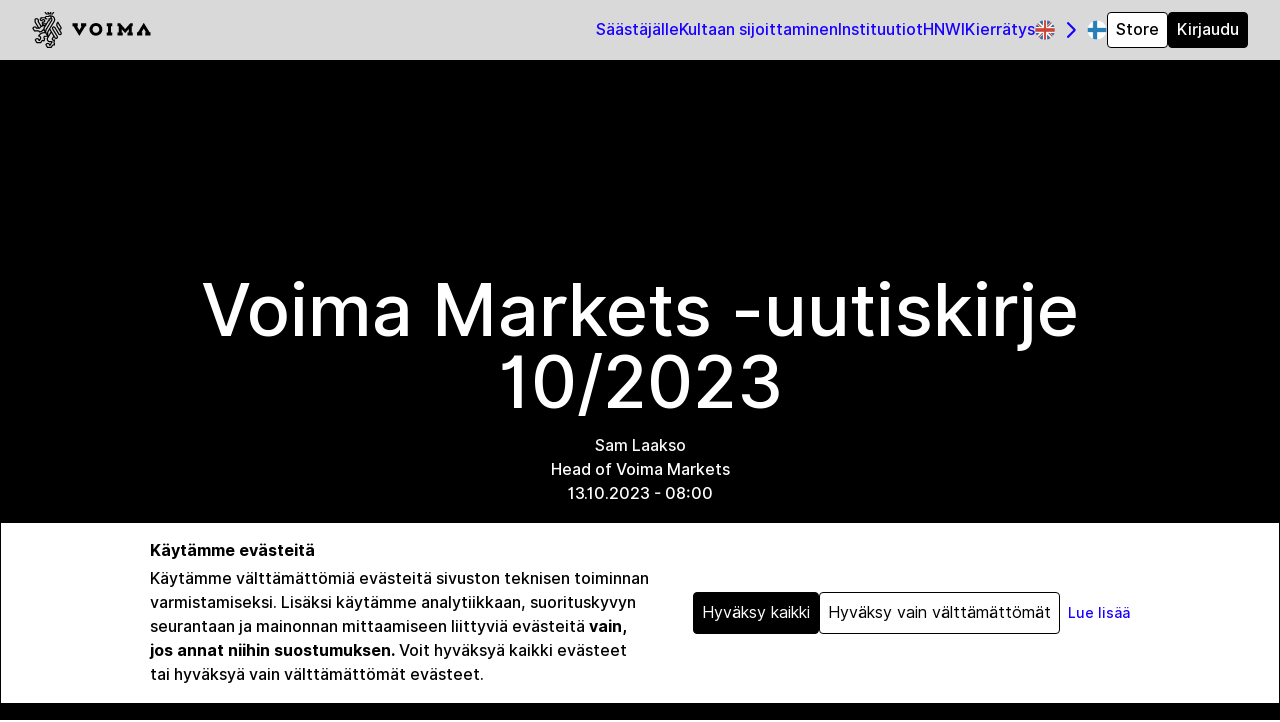

--- FILE ---
content_type: text/html
request_url: https://www.voimagold.com/fi/julkaisut/tutkimus/voima-markets-uutiskirje-2023-10/
body_size: 9258
content:
<!DOCTYPE html>
<html class="snap-proximity scroll-smooth">
  <head>
  <meta charset="utf-8">
  <meta http-equiv="Content-Type" content="text/html; charset=UTF-8">
  <meta http-equiv="x-ua-compatible" content="ie=edge">
  <meta name="viewport"
        content="width=device-width, initial-scale=1, shrink-to-fit=no">
  <link rel="canonical" href="https://www.voimagold.com/fi/julkaisut/tutkimus/voima-markets-uutiskirje-2023-10/">
  <script src="/assets/voima_consent.js"></script>
  <!-- Google Consent Mode default configuration -->
  <script>
    window.dataLayer = window.dataLayer || [];
    function gtag(){dataLayer.push(arguments);}

    gtag('consent', 'default', {
      'ad_storage': 'denied',
      'analytics_storage': 'denied'
    });
  </script>

  <!-- Google Tag Manager -->
    <script>
    (function(w,d,s,l,i){w[l]=w[l]||[];w[l].push({'gtm.start':
    new Date().getTime(),event:'gtm.js'});var f=d.getElementsByTagName(s)[0],
    j=d.createElement(s),dl=l!='dataLayer'?'&l='+l:'';j.async=true;j.src=
    'https://www.googletagmanager.com/gtm.js?id='+i+dl;f.parentNode.insertBefore(j,f);
    })(window,document,'script','dataLayer','GTM-TR58TRBL');
    </script>
  <!-- End Google Tag Manager -->

  <title>Voima Markets -uutiskirje 10/2023 | Voima</title>
  <meta name='description' content='Lokakuun uutiskirjeessä tarkastellaan talousindikaattoreita, asuntorahastojen ongelmia sekä kullan nykyistä asetelmaa.'>
  <link rel="apple-touch-icon" sizes="180x180" href="/images/favicon/apple-touch-icon.png">
  <link rel="icon" type="image/png" sizes="32x32" href="/images/favicon/favicon-32x32.png">
  <link rel="icon" type="image/png" sizes="16x16" href="/images/favicon/favicon-16x16.png">
  <link rel="manifest" href="/images/favicon/site.webmanifest">
  <link href="/assets/css.css?v=1" rel="stylesheet">
  <meta property="og:url" content="https://www.voimagold.com/fi/julkaisut/tutkimus/voima-markets-uutiskirje-2023-10/"/>
  <meta property="og:type" content="website" />
  <meta property="og:title" content="Voima Markets -uutiskirje 10/2023 | Voima" />
  <meta property='og:description' content='Lokakuun uutiskirjeessä tarkastellaan talousindikaattoreita, asuntorahastojen ongelmia sekä kullan nykyistä asetelmaa.' />
</head>

  <body class="snap-proximity scroll-smooth">
    <nav class="main-navigation">
  <a href="/fi/" class="mr-auto">
    <img src="/images/logo.svg" alt="Voima" height="36" width="119" class="h-[36px] w-[119px]">
  </a>
  <input type="checkbox" class="order-last">
  <ul class="nav-pages-list">
  <li class="xs:hidden">
    <ul class="locale">
  <li class="caret"><a href="/releases/research/voima-markets-newsletter-2023-10/"><img src="/images/flags/great-britain-flag.png" alt="English" class="h-5 w-5 object-contain" /></li>
  <li><a href="/fi/julkaisut/tutkimus/voima-markets-uutiskirje-2023-10/"><img src="/images/flags/finnish-flag.png" alt="Suomi" class="h-5 w-5 object-contain" /></a></li>
</ul>

  </li>
  <li class="s:hidden">
    <a href="https://kauppa.voimagold.com/">Store</a>
  </li>
      <li>
  <a href="/fi/saastajalle/">Säästäjälle</a>
</li>

      <li>
  <a href="/fi/kultaan-sijoittaminen/">Kultaan sijoittaminen</a>
</li>

      <li>
  <a href="/fi/instituutiot/">Instituutiot</a>
</li>

      <li>
  <a href="/fi/hnwi/">HNWI</a>
</li>

      <li>
  <a href="/fi/miners/">Kierrätys</a>
</li>

</ul>

  <ul class="locale">
  <li class="caret"><a href="/releases/research/voima-markets-newsletter-2023-10/"><img src="/images/flags/great-britain-flag.png" alt="English" class="h-5 w-5 object-contain" /></li>
  <li><a href="/fi/julkaisut/tutkimus/voima-markets-uutiskirje-2023-10/"><img src="/images/flags/finnish-flag.png" alt="Suomi" class="h-5 w-5 object-contain" /></a></li>
</ul>

  <a class="s:block hidden btn light-bordered"
      href="https://kauppa.voimagold.com/">Store</a>
  <a class="btn" href="https://app.voimagold.com/fi/">Kirjaudu</a>
</nav>

    <article class="article">
      
<header class="page-header h-screen text-light snap-start bg-black "
        style="background-color: #000"
        >
  <div class="container">
    
    <h1>Voima Markets -uutiskirje 10/2023 <span class="subheader"></span></h1>
    
          <p class='text-center'>
            Sam Laakso
            <br>Head of Voima Markets<br>
            <time class='post-date' pubdate>
              13.10.2023 - 08:00
            </time>
          </p>
        
  </div>
</header>

      <main class="flex flex-col">
        <section class='section-container '><h2 id='valuutta-markkina-shy-taulukko'>Valuutta­markkina­&shy;­taulukko</h2>
<style> 
  article.article .article-grid .text-right td {
    text-align: right;
  } 
  article.article .article-grid .first-left td:first-of-type,
  article.article .article-grid .first-left th:first-of-type {
    text-align: left;
  }
</style>

<div class='first-left text-right'><div class='table-wrapper'><table class='default'>
<tr>
<th>Kullan hinta mitattuna</th>
<th>Syyskuu</th>
<th>3 kk</th>
<th>1 v</th>
<th>3 v</th>
<th>5 v</th>
<th>10 v</th>
<th>20 v</th>
</tr>
<tr>
<td>GBP</td>
<td>−0,99&nbsp;%</td>
<td>0,29&nbsp;%</td>
<td>1,90&nbsp;%</td>
<td>3,77&nbsp;%</td>
<td>65,61&nbsp;%</td>
<td>84,76&nbsp;%</td>
<td>553,24&nbsp;%</td>
</tr>
<tr>
<td>CHF</td>
<td>−1,28&nbsp;%</td>
<td>−1,60&nbsp;%</td>
<td>3,25&nbsp;%</td>
<td>−2,59&nbsp;%</td>
<td>44,52&nbsp;%</td>
<td>40,85&nbsp;%</td>
<td>232,58&nbsp;%</td>
</tr>
<tr>
<td>JPY</td>
<td>−2,21&nbsp;%</td>
<td>−0,36&nbsp;%</td>
<td>14,91&nbsp;%</td>
<td>38,84&nbsp;%</td>
<td>103,77&nbsp;%</td>
<td>111,82&nbsp;%</td>
<td>542,75&nbsp;%</td>
</tr>
<tr>
<td>EUR</td>
<td>−2,27&nbsp;%</td>
<td>−0,62&nbsp;%</td>
<td>3,24&nbsp;%</td>
<td>8,64&nbsp;%</td>
<td>70,26&nbsp;%</td>
<td>78,15&nbsp;%</td>
<td>429,04&nbsp;%</td>
</tr>
<tr>
<td>AUD</td>
<td>−3,98&nbsp;%</td>
<td>−0,24&nbsp;%</td>
<td>10,85&nbsp;%</td>
<td>9,08&nbsp;%</td>
<td>74,19&nbsp;%</td>
<td>101,54&nbsp;%</td>
<td>407,21&nbsp;%</td>
</tr>
<tr>
<td>CAD</td>
<td>−4,22&nbsp;%</td>
<td>−1,23&nbsp;%</td>
<td>9,36&nbsp;%</td>
<td>−0,07&nbsp;%</td>
<td>63,19&nbsp;%</td>
<td>83,46&nbsp;%</td>
<td>381,50&nbsp;%</td>
</tr>
<tr>
<td>NOK</td>
<td>−4,25&nbsp;%</td>
<td>−4,01&nbsp;%</td>
<td>9,33&nbsp;%</td>
<td>12,25&nbsp;%</td>
<td>103,43&nbsp;%</td>
<td>147,58&nbsp;%</td>
<td>627,75&nbsp;%</td>
</tr>
<tr>
<td>USD</td>
<td>−4,71&nbsp;%</td>
<td>−3,71&nbsp;%</td>
<td>11,37&nbsp;%</td>
<td>−1,97&nbsp;%</td>
<td>55,10&nbsp;%</td>
<td>39,29&nbsp;%</td>
<td>379,77&nbsp;%</td>
</tr>
<tr>
<td>SEK</td>
<td>−4,96&nbsp;%</td>
<td>−2,45&nbsp;%</td>
<td>9,89&nbsp;%</td>
<td>19,55&nbsp;%</td>
<td>90,57&nbsp;%</td>
<td>136,68&nbsp;%</td>
<td>575,86&nbsp;%</td>
</tr>
</table></div>
</div></section><section class='section-container '><h2 id='viime-aikojen-tarkeimmat-markkinauutiset-englanniksi'>Viime aikojen tärkeimmät markkinauutiset (englanniksi)</h2>
<p><a href="https://www.cnbc.com/2023/09/22/credit-card-losses-are-rising-at-the-fastest-pace-since-the-great-financial-crisis.html">Luottokorttitappiot kasvavat nopeimmalla tahdilla sitten suuren finanssikriisin</a> (CNBC)<br>
<a href="https://www.nytimes.com/2023/09/18/us/politics/us-national-debt.html">Yhdysvaltojen valtionvelka kasvanut ensimmäistä kertaa yli 33 biljoonaan dollariin</a> (New York Times)<br>
<a href="https://www.ft.com/content/f7a5f1fb-7882-4c43-975d-05b06518334c">Inflaatiohuolet ovat saaneet japanilaiset ryntäämään ostamaan kultaa</a> (Financial Times)</p>
</section><section class='section-container '><h2 id='treidaajan-kommentti-13-10-2023'>Treidaajan kommentti 13.10.2023</h2>
<p>Aloitetaan tämän kuun uutiskirje talousindikaattorikatsauksella.</p>
<h3 id='talouden-nakymat'>Talouden näkymät</h3>
<p>Yhdysvaltojen työmarkkinat ovat näyttäneet heikentymisen merkkejä. Vaikka työttömyys on yhä historiallisen matalalla tasolla Yhdysvalloissa, työttömyys on talousindikaattorina viiveellinen, sillä pääasiassa yritykset eivät irtisano henkilökuntaa, kun liiketoiminta on hyvällä tolalla, vaan vasta silloin, kun bisneksellä menee huonosti. Yksi hyvä työmarkkinoiden kokonaiskunnon mittari on pitkän aikavälin työttömyys, sillä se ei heilahtele yhtä paljon kuin lyhyen aikavälin työttömyys. Yhdysvalloissa pitkäaikaistyöttömyys (henkilö on ollut työttömänä 15 viikkoa tai enemmän) on noussut vuodessa 15 %. Yhdysvalloissa viimeisen 50 vuoden aikana vastaava tilanne - jossa laskevasta pitkäaikaistyöttömyydestä siirrytään 15 %:lla vuodessa kasvavaan työttömyyteen - on joka kerta ennakoinut taantumaa.</p>

<figure><picture><source media='(max-width: 429px)' srcset='/images/figures/fred_us_labour-429.webp 1x' type='image/webp'> <source media='(max-width: 769px)' srcset='/images/figures/fred_us_labour-769.webp 1x' type='image/webp'> <source media='(max-width: 1025px)' srcset='/images/figures/fred_us_labour-1025.webp 1x' type='image/webp'> <source media='' srcset='/images/figures/fred_us_labour-1297.webp 1x' type='image/webp'> <source media='(max-width: 429px)' srcset='/images/figures/fred_us_labour-429.png 1x' > <source media='(max-width: 769px)' srcset='/images/figures/fred_us_labour-769.png 1x' > <source media='(max-width: 1025px)' srcset='/images/figures/fred_us_labour-1025.png 1x' > <source media='' srcset='/images/figures/fred_us_labour-1297.png 1x' > <img src='/images/figures/fred_us_labour-1297.png'></picture><figcaption>Yhdysvaltojen pitkäaikaistyöttömyyden (15 viikkoa tai enemmän) prosentuaalinen muutos vuodentakaisesta. Harmaat alueet kuvastavat taantumia. Nykytasot ovat aina vastanneet taantumaa. Lähde: FRED.</figcaption></figure> 
<p>Tämän lisäksi Yhdysvaltojen työmarkkinat eivät ole välttämättä olleet niin vahvoilla kuin yleisesti luullaan. Julkisen sektorin osuus Yhdysvaltoihin syntyneistä työpaikoista on ollut lähes 20 % tänä vuonna verrattuna n. 5 %:n keskiarvoon, kuten alla olevasta <a href="https://www.youtube.com/watch?v=boN4EvxPV_s">Hedgeyen</a> kuvaajasta voi nähdä.</p>

<figure><picture><source media='(max-width: 429px)' srcset='/images/figures/hedgeye_government_hiring-429.webp 1x' type='image/webp'> <source media='(max-width: 769px)' srcset='/images/figures/hedgeye_government_hiring-769.webp 1x' type='image/webp'> <source media='(max-width: 1025px)' srcset='/images/figures/hedgeye_government_hiring-1025.webp 1x' type='image/webp'> <source media='' srcset='/images/figures/hedgeye_government_hiring-1297.webp 1x' type='image/webp'> <source media='(max-width: 429px)' srcset='/images/figures/hedgeye_government_hiring-429.png 1x' > <source media='(max-width: 769px)' srcset='/images/figures/hedgeye_government_hiring-769.png 1x' > <source media='(max-width: 1025px)' srcset='/images/figures/hedgeye_government_hiring-1025.png 1x' > <source media='' srcset='/images/figures/hedgeye_government_hiring-1297.png 1x' > <img src='/images/figures/hedgeye_government_hiring-1297.png'></picture><figcaption>Lähde: Hedgeye Risk Management</figcaption></figure> 
<p>Vaikka kasvava pitkäaikaistyöttömyys ei ole (vielä) päässyt otsikoihin asti, markkinoilla on kuhistu Yhdysvaltojen korkokäyrästä, joka on alkanut nousta historiallisella tasolla olleesta inversiosta. Jyrkkenevä korkokäyrä on historiassa ollut toinen vahva merkki tulevasta taantumasta Yhdysvalloissa. </p>

<figure><picture><source media='(max-width: 429px)' srcset='/images/figures/fred_ten_year-429.webp 1x' type='image/webp'> <source media='(max-width: 769px)' srcset='/images/figures/fred_ten_year-769.webp 1x' type='image/webp'> <source media='(max-width: 1025px)' srcset='/images/figures/fred_ten_year-1025.webp 1x' type='image/webp'> <source media='' srcset='/images/figures/fred_ten_year-1297.webp 1x' type='image/webp'> <source media='(max-width: 429px)' srcset='/images/figures/fred_ten_year-429.png 1x' > <source media='(max-width: 769px)' srcset='/images/figures/fred_ten_year-769.png 1x' > <source media='(max-width: 1025px)' srcset='/images/figures/fred_ten_year-1025.png 1x' > <source media='' srcset='/images/figures/fred_ten_year-1297.png 1x' > <img src='/images/figures/fred_ten_year-1297.png'></picture><figcaption>Lähde: FRED</figcaption></figure> 
<p>Korkokäyrän jyrkkeneminen ja pitkäaikaistyöttömyyden kasvu ovat tyypillisiä talouden loppusyklin indikaattoreita, jotka viittaavat siihen, että Yhdysvaltojen talous on lipumassa taantumaan. Historiallisesti korkokäyrä jyrkkenee yleensä ennen työmarkkinoiden heikentymistä, mutta kun otetaan huomioon sekä Yhdysvaltojen julkisen sektorin rooli tämän vuoden työpaikkojen lisääntymisessä että jo kasvava pitkäaikaistyöttömyys, Yhdysvaltojen talouden tila voi heiketä nopeastikin, eli taantuma saattaa olla lähempänä kuin voisi odottaa. Historian perustella Yhdysvaltojen korkokäyrän jyrkkeneminen viittaa siihen, että taantuma olisi vielä vuoden päässä, mutta työmarkkinat - jotka ovat yleensä viimeinen talouden heikkenemisen indikaattori ennen taantumaa - kertovat puolestaan, että taantuma voi koittaa jo vuoden 2024 ensimmäisellä puoliskolla. Joka tapauksessa Yhdysvaltojen taantuma seuraavan 12 kuukauden aikana on erittäin todennäköinen. </p>

<p>Samaan aikaan euroalueella on otettu varaslähtö taantumaa kohti Saksan vajotessa taantumaan Q2:n aikana samalla kun Irlanti, Alankomaat ja Itävalta julkistivat niin ikään negatiivisia talouskasvulukuja. Vaikuttaisi siltä, että tätä talouden realiteettia ei ole vielä hinnoiteltu Euroopan tai Yhdysvaltojen osakkeissa, ja näin ollen tappioiden riski osakkeissa on huomattava. </p>

<p>Euroopan talouksien heikkous näkyy myös EUR/USD-vaihtokurssissa, ja dollari onkin vahvistunut euroon nähden viimeisen kolmen kuukauden aikana. Vuoden 2023 trendi, jossa euro tekee korkeampia huippuja (higher highs) ja korkeampia pohjia (higher lows), on tullut päätökseen ja kääntynyt toisin päin. Vaikka euro tulee todennäköisesti nousemaan lähiviikkojen aikana, euron suurempi trendi on laskussa. Euro tulee todennäköisesti trendaamaan alas tehden matalampia huippuja (lower highs) sekä matalampia pohjia (lower lows). On hyvä pitää mielessä, että trendit valuutoissa - jotka ovat maailman suurimpia markkinoita - kestävät usein hyvin kauan. Euron isompi trendi alkoi jo vuoden 2008 finanssikriisin jälkimainingeissa ja on laskeva. </p>

<figure><picture><source media='(max-width: 429px)' srcset='/images/figures/eurusd_exchange-429.webp 1x' type='image/webp'> <source media='(max-width: 769px)' srcset='/images/figures/eurusd_exchange-769.webp 1x' type='image/webp'> <source media='(max-width: 1025px)' srcset='/images/figures/eurusd_exchange-1025.webp 1x' type='image/webp'> <source media='' srcset='/images/figures/eurusd_exchange-1297.webp 1x' type='image/webp'> <source media='(max-width: 429px)' srcset='/images/figures/eurusd_exchange-429.png 1x' > <source media='(max-width: 769px)' srcset='/images/figures/eurusd_exchange-769.png 1x' > <source media='(max-width: 1025px)' srcset='/images/figures/eurusd_exchange-1025.png 1x' > <source media='' srcset='/images/figures/eurusd_exchange-1297.png 1x' > <img src='/images/figures/eurusd_exchange-1297.png'></picture><figcaption>EUR/USD-vaihtokurssi on laskenut sitten finanssikriisin. Lähde: TradingView.</figcaption></figure> <h3 id='kiinteistot'>Kiinteistöt</h3>
<p>Kiinteistöt tulevat luultavasti näkymään uutisoinnissa entistä enemmän seuraavan vuoden aikana. <a href="https://www.voimagold.com/fi/julkaisut/tutkimus/voima-markets-uutiskirje-2023-4/">Huhtikuun uutiskirjeessä</a> käytiin jo läpi kansainvälisten kiinteistörahastojen likviditeettikriisiä, kun uutiset Lontoosta ja Yhdysvalloista nousivat kansainvälisiin otsikoihin. Tuolloin usean miljardin dollarin rahastot kuten BREIT rajoittivat lunastuksia, ja uutiskirjeessä todettiin, että “Yleisesti ottaen ei välttämättä ole huono aika rajoittaa omaa altistusta kiinteistömarkkinoille.” </p>

<p>Annetaan uutiskirjeelle myös vähän paikallista väriä: syyskuussa <a href="https://www.hs.fi/talous/art-2000009879031.html">Ålandsbanken jäädytti asuntorahastonsa lunastukset</a>, sillä se ei pystynyt vastaamaan kasvaviin lunastuspyyntöihin, kun sijoittajat halusivat likvidoida 14 % rahaston kokonaisvaroista yhden kuukauden aikana. Useat suomalaiset kiinteistörahastot ovat muuttaneet ehtojaan viime aikoina. Pääasiassa muutokset ovat tehneet rahastoista epälikvidimpiä rajoittamalla niiden myyntiä joka neljästä kuukaudesta puoleen vuoteen tai rajoittamalla myyntiä niin, että mikäli sijoittajat haluavat myydä esim. 5 % rahaston kokonaisvaroista, rahasto voi kieltäytyä maksamasta myyjille.<br><br>
Kiinteistömarkkinat ympäri maailman ovat yhä jäässä, kun korot ovat nousseet historiallisen nopeasti. Taantuma ei yleensä ole paras ponnahduslauta kiinteistöjen hinnoille, eli tilanne tulee todennäköisesti pahenemaan. </p>
<h3 id='kulta'>Kulta</h3>
<p>Kullan hinta sukelsi syyskuun viimeisellä viikolla. Tämä tapahtui samaan aikaan, kun Yhdysvaltojen 10 vuoden valtion velkakirjan korko nousi rajusti ylös päin. (Niille, jotka eivät asiaa vielä niin syvällisesti tunne, Yhdysvaltojen 10 vuoden valtion velkakirjan korko on viimeisen kahden vuosikymmenen aikana korreloinut erittäin vahvan käänteisesti kullan hinnan kanssa.) Kun Yhdysvaltojen 10 vuoden velkakirjan korko nousee, kullan hinta laskee, ja tämä on ollut viimeaikaisen kullan hinnan laskun pääajuri. Sekä Fed että EKP ovat luultavasti saavuttaneet korkohuippunsa tältä erää, ja historiallisesti koronnostojen loppuminen ja ensimmäiset korkojen laskut ovat olleet hyvä yhtälö kullalle.</p>

<figure><picture><source media='(max-width: 429px)' srcset='/images/figures/tradingview_gold-429.webp 1x' type='image/webp'> <source media='(max-width: 769px)' srcset='/images/figures/tradingview_gold-769.webp 1x' type='image/webp'> <source media='(max-width: 1025px)' srcset='/images/figures/tradingview_gold-1025.webp 1x' type='image/webp'> <source media='' srcset='/images/figures/tradingview_gold-1297.webp 1x' type='image/webp'> <source media='(max-width: 429px)' srcset='/images/figures/tradingview_gold-429.png 1x' > <source media='(max-width: 769px)' srcset='/images/figures/tradingview_gold-769.png 1x' > <source media='(max-width: 1025px)' srcset='/images/figures/tradingview_gold-1025.png 1x' > <source media='' srcset='/images/figures/tradingview_gold-1297.png 1x' > <img src='/images/figures/tradingview_gold-1297.png'></picture><figcaption>Lähde: TradingView</figcaption></figure> 
<p>Korkoympäristö on suotuisa kullalle, ja sentimentti kullan suhteen on hyvin negatiivinen, mikä yleensä on merkki suuremmista pohjista. <a href="https://www.voimagold.com/fi/julkaisut/tutkimus/voima-markets-uutiskirje-2022-11/">Vuoden 2022 marraskuun uutiskirjeessä</a> kuvattiin samantyyppistä asetelmaa, joka tuolloin osui viimeisimmän suuren pohjan kanssa hyvin yhteen. Tämän päivän kullan asetelmalla on samankaltaisuuksia historian kanssa, ja seuraavaksi verrataan kullan asetelmaa aikavälin 2018–2019 asetelmaan.</p>

<figure><picture><source media='(max-width: 429px)' srcset='/images/figures/sentimentrader_gold_optix-429.webp 1x' type='image/webp'> <source media='(max-width: 769px)' srcset='/images/figures/sentimentrader_gold_optix-769.webp 1x' type='image/webp'> <source media='(max-width: 1025px)' srcset='/images/figures/sentimentrader_gold_optix-1025.webp 1x' type='image/webp'> <source media='' srcset='/images/figures/sentimentrader_gold_optix-1297.webp 1x' type='image/webp'> <source media='(max-width: 429px)' srcset='/images/figures/sentimentrader_gold_optix-429.png 1x' > <source media='(max-width: 769px)' srcset='/images/figures/sentimentrader_gold_optix-769.png 1x' > <source media='(max-width: 1025px)' srcset='/images/figures/sentimentrader_gold_optix-1025.png 1x' > <source media='' srcset='/images/figures/sentimentrader_gold_optix-1297.png 1x' > <img src='/images/figures/sentimentrader_gold_optix-1297.png'></picture><figcaption>Lähde: SentimenTrader</figcaption></figure> 
<p>Vuonna 2018 kullan hinta laski kuutena peräkkäisenä kuukautena - pisin yhtäjaksoinen lasku sitten 1970-luvun - jonka myötä sentimentti kultaa kohtaan laski melkein kahden vuosikymmenen pohjalukemiin (yllä olevan kuvan ensimmäinen punainen alue). Vuoden 2022 lopulla kullan hinta laski seitsemän kuukautta peräkkäin - jälleen uusi ennätyslasku, mikä vastaavasti heikensi sentimenttiä merkittävästi (toinen punainen alue). </p>

<p>Vuoden 2018 elokuun pohjien jälkeen kullan hinta nousi kuudessa kuukaudessa 15 %, minkä jälkeen kulta teki kolmen kuukauden kestoisen korjausliikkeen ja sentimentti laski jälleen (ensimmäinen keltainen alue). Vuoden 2022 marraskuun pohjan jälkeen kullan hintaralli kesti seitsemän kuukautta nousten 28 %, minkä jälkeen kullan korjausliike on nyt kestänyt viisi kuukautta ja sentimentti on jälleen laskenut (toinen keltainen alue). </p>

<p>Kun vuoden 2019 korjausliike oli valmis, kulta nousi <strong>kaksi vuotta</strong> putkeen, mikä oli nykyisen sekulaarisen nousumarkkinan viimeisin iso liike ylöspäin (ensimmäinen vihreä alue). Kulta on yhä usean vuosikymmenen sekulaarisessa nousumarkkinassa, ja koska kulta on konsolidoinut horisontaalisesti viimeiset kolme vuotta, markkinat ovat unohtaneet kullan olemassaolon. Sijoittajat etsivät juuri nyt tuottoja muualta - aivan kuten vuonna alkuvuodesta 2019. </p>

<p>Juuri nyt kulta on tekemässä keskipitkän aikavälin pohjaa, joka tehdään todennäköisesti lähiviikkojen aikana - ellei pohjaa saavutettu jo 6.10. Korjausliike on tehnyt tehtävänsä: kaikki ovat pessimistisiä kullan suhteen, mikä toimii seuraavan pitkän nousutrendin polttoaineena. </p>
<h3 id='shanghain-ja-lontoon-kullan-hintaerot'>Shanghain ja Lontoon kullan hintaerot</h3>
<p>Syyskuun aikana Shanghain preemiot kullassa laskivat hetkellisesti, kun Kiinasta uutisoitiin tuontirajoitusten mahdollisista helpotuksista, mutta nyt preemiot ovat taas nousseet. <a href="https://www.voimagold.com/fi/julkaisut/tutkimus/voima-markets-uutiskirje-2023-9/">Syyskuun uutiskirjeessä</a> mainitut pääperiaatteet pitävät yhä paikkaansa, ja kun maahantuontirajoitteet helpottavat, Shanghain kullan hinta tulee todennäköisesti laskemaan länsimarkkinoiden kullan hintojen tasolle. Ei mitään uutta auringon alla. </p>
</section><section class='section-container '><h2 id='vastuu-shy-vapaus-shy-lauseke'>Vastuu&shy;vapaus&shy;lauseke</h2>
<p><em>Tässä julkaisussa esitetyt näkemykset ovat kirjoittajan, eivätkä ne välttämättä edusta Voiman virallista kantaa tai näkemyksiä.</em></p>

<p><em>Voit kopioida tätä sisältöä kokonaan tai osittain, kunhan merkitset Voiman tekstin tekijäksi ja sisällytät asiaankuuluvan URL:n. Voiman nimi ja linkki alkuperäiseen julkaisuun on sisällytettävä tekemääsi johdantoon. Muut oikeudet muutoksiin pidätetään. Voima pidättää oikeuden evätä sisällön kopiointiluvan miltä tahansa verkkosivulta milloin vain.</em></p>

<p><em>Mitään Voiman julkaisuissa tai verkkosivuilla olevaa ei tule pitää sijoitus-, laki-, vero- tai muuna neuvontana. Lukijan mahdollisesti harkitsemaa sijoituspäätöstä ei tule perustaa tähän sisältöön. Voiman julkaisujen tarkoitus on tarjota näkemyksellistä ja opettavaa sisältöä, eikä niitä tule ymmärtää kullan ostamistarjouksiksi, kaupankäyntikehotukseksi tai sijoitussuositukseksi.</em></p>
</section>
      </main>
    </article>
    
<section class="screenful content-hero snap-start
  text-center text-light
   "
  style="background-color: black"
  data-bg="">
  <div class="container">
    
    <h2 class="h1"><img class='m-auto max-w-full w-sm max-h-[50vh]' src='/images/voima_logo_vertical_white.svg' alt='Voima'> </h2>
    
    <div class="flex justify-center gap-[var(--gap)]">
      <a href="https://app.voimagold.com/fi/users/sign_up/" class="btn light fixed-width">Avaa Voima Account</a>

    </div>
  </div>
</section>


<footer class="section-container snap-end">
  <div>
    <h1 class="h2 bordered text-left mb-12">Lisää osoitteessa voimagold.com</h1>
    <nav class="grid grid-cols-12 standard-gaps">
        
            <div class='l:col-span-3 m:col-span-4 xs:col-span-6 col-span-12'>
              <h2 class='h3'>Asiakastuki</h2>
              <ul class=''>
      <li><a href='/fi/kysymykset-ja-vastaukset/'>Kysymykset ja vastaukset</a></li>
      <li><a href='/fi/asiakaspalvelu/'>Asiakaspalvelu</a></li>
</ul>

           </div>
        
            <div class='l:col-span-3 m:col-span-4 xs:col-span-6 col-span-12'>
              <h2 class='h3'>Voiman asiakkaat</h2>
              <ul class=''>
      <li><a href='/fi/'>Sinä</a></li>
      <li><a href='/fi/saastajalle/'>Säästäjälle</a></li>
      <li><a href='/fi/kultaan-sijoittaminen/'>Kultaan sijoittaminen</a></li>
      <li><a href='/fi/instituutiot/'>Instituutiot</a></li>
      <li><a href='/fi/hnwi/'>HNWI</a></li>
      <li><a href='/fi/miners/'>Kierrätys</a></li>
      <li><a href='/fi/lapset/'>Lapset</a></li>
</ul>

           </div>
        
            <div class='l:col-span-3 m:col-span-4 xs:col-span-6 col-span-12'>
              <h2 class='h3'>Voima Account</h2>
              <ul class=''>
      <li><a href='/fi/kuinka-avaat-voima-accountin/'>Kuinka avata tili</a></li>
      <li><a href='/fi/kuinka-kaytat-voima-accountia/'>Käyttöohjeet</a></li>
      <li><a href='https://app.voimagold.com/fi/users/sign_in/'>Kirjaudu</a></li>
      <li><a href='https://app.voimagold.com/fi/users/sign_up/'>Avaa tili</a></li>
</ul>

           </div>
        
            <div class='l:col-span-3 m:col-span-4 xs:col-span-6 col-span-12'>
              <h2 class='h3'>Voima</h2>
              <ul class=''>
      <li><a href='/fi/hinnoittelu/'>Hinnoittelu</a></li>
      <li><a href='/fi/voima/'>Tietoa Voimasta</a></li>
      <li><a href='/fi/me/'>Toiminnassa mukana</a></li>
      <li><a href='/fi/sijoittajat/'>Sijoittajat</a></li>
</ul>

           </div>
        
            <div class='l:col-span-3 m:col-span-4 xs:col-span-6 col-span-12'>
              <h2 class='h3'>Viestintä ja julkaisut</h2>
              <ul class=''>
      <li><a href='/fi/lataukset/'>Kaikki asiakirjat</a></li>
      <li><a href='/fi/lataukset/#fact_sheet'>Fact sheetit</a></li>
      <li><a href='/fi/lataukset/#annual_report'>Vuosikertomus</a></li>
      <li><a href='/fi/lataukset/#calculation_report'>Säilytyksen tarkastusraportit</a></li>
      <li><a href='/fi/lataukset/#voima_weekly'>Weeklyt</a></li>
      <li><a href='/fi/lataukset/#voima_bulletin'>Bulletin</a></li>
</ul>

           </div>
        
            <div class='l:col-span-3 m:col-span-4 xs:col-span-6 col-span-12'>
              <h2 class='h3'>Kulta</h2>
              <ul class=''>
      <li><a href='https://kauppa.voimagold.com/'>Store</a></li>
      <li><a href='/fi/osta-kultaa/'>Osta kultaa</a></li>
      <li><a href='/fi/kullan-hinta/'>Kullan hinta</a></li>
      <li><a href='/fi/historia/'>Historia</a></li>
</ul>

           </div>
        <div id="newsletter-container" >
          <!-- GATE: displays when functional cookie consent is missing -->
          <div id="newsletter-gate" class="w-[300px] p-4 rounded border border-neutral-200 bg-neutral-50 text-sm">
            <p class="mb-2">
              Uutiskirjeen tilauslomake avautuu, kun hyväksyt toiminnalliset evästeet.
            </p>
            <div class="flex gap-1">
              <button id="newsletter-accept" type="button" class="btn btn-primary">
                Hyväksy toiminnalliset
              </button>
              <a href="/fi/evasteet/" class="text-interactive"> Lue lisää </a>
            </div>
          </div>
          <!-- Newsletter iframe: loads only after functional cookie consent -->
          <iframe id="footer-newsletter-iframe"
            data-src="https://cdn.forms-content.sg-form.com/cad9c574-aa71-11f0-b10a-be1e1a8b6d88"
            data-src-mobile="https://cdn.forms-content.sg-form.com/6184f1da-b01c-11f0-82b7-827f6c86ed8b"
            data-width="550"
            data-width-mobile="330"
            src=""
            title="Newsletter signup form"
            width="550"
            height="600"
            loading="lazy"
            style="display:none;border:0;"
            referrerpolicy="no-referrer-when-downgrade"
            sandbox="allow-forms allow-scripts allow-same-origin">
          </iframe>
        </div>
    </div>
    <noscript>
      Ota JavaScript käyttöön nähdäksesi uutiskirjelomakkeen.
    </noscript>
  </div>
  <div class="grid grid-cols-12 standard-gaps mt-[var(--gap)]">
    <img src="/images/logo.svg" alt="Voima" class="l:col-span-3 m:col-span-4 s:col-span-6 s:mb-0 col-span-12">
    <p class="my-0 l:col-span-9 m:col-span-8 s:col-span-6 col-span-12 text-xs self-center">
      
        Copyright © 2026 Voima Gold Oy.
        Y-tunnus: 2843889-9.
        <a href='/fi/kayttoehdot/'>Käyttöehdot</a> ja
        <a href='/fi/tietosuojaseloste/'>tietosuojaseloste</a>.
        🍪 Tämä sivusto käyttää evästeitä.
        <a href='/fi/evasteet/'>
          Lue lisää Voiman seurantamenetelmistä</a>.
      
    </p>
  </div>
</footer>
<!-- Matomo Tag Manager -->
<script>
  var _mtm = window._mtm = window._mtm || [];
  _mtm.push({'mtm.startTime': (new Date().getTime()), 'event': 'mtm.Start'});
  var d=document, g=d.createElement('script'), s=d.getElementsByTagName('script')[0];
  g.async=true; g.src='https://cdn.matomo.cloud/voimagold.matomo.cloud/container_g4AkaZX5.js';
  s.parentNode.insertBefore(g,s);
</script>
<!-- End Matomo Tag Manager -->

<div id="cookie-consent" class="cookie-consent fixed left-0 right-0 bottom-4 border border-neutral-200 p-4 shadow-md z-50 hidden" style="background-color: white;" role="dialog" aria-live="polite" aria-label="Cookie consent">
  <div class="max-w-[980px] mx-auto flex flex-col s:flex-row items-center gap-3">
    <div class="w-full s:flex-1 s:max-w-[500px] min-w-0">
      <strong>Käytämme evästeitä</strong>
      <div class="mt-1">Käytämme välttämättömiä evästeitä sivuston teknisen toiminnan varmistamiseksi. Lisäksi käytämme analytiikkaan, suorituskyvyn seurantaan ja mainonnan mittaamiseen liittyviä evästeitä <strong>vain, jos annat niihin suostumuksen.</strong> Voit hyväksyä kaikki evästeet tai hyväksyä vain välttämättömät evästeet.</div>
    </div>
    <div class="flex items-center gap-2 mt-3 s:mt-0 s:ml-auto">
      <button id="cookie-accept" class="btn">Hyväksy kaikki</button>
      <button id="cookie-reject" class="btn light-bordered">Hyväksy vain välttämättömät</button>
      <a href="/fi/evasteet/" class="ml-2 text-interactive text-sm">
        Lue lisää
      </a>
    </div>
  </div>
</div>

<script>
document.addEventListener('DOMContentLoaded', function() {
  var banner    = document.getElementById('cookie-consent');
  var acceptBtn = document.getElementById('cookie-accept');
  var rejectBtn = document.getElementById('cookie-reject');

  if (!banner || !window.voimaConsent) return;

  if (!voimaConsent.hasUserChoice()) {
    banner.style.display = 'block';
  }

  if (acceptBtn) {
    acceptBtn.addEventListener('click', function() {
      voimaConsent.acceptAll();
      banner.style.display = 'none';
    });
  }

  if (rejectBtn) {
    rejectBtn.addEventListener('click', function() {
      voimaConsent.rejectAll();
      banner.style.display = 'none';
    });
  }
});
</script>


<script src="/assets/footer_newsletter.js"></script>



   </body>
</html>


--- FILE ---
content_type: text/css
request_url: https://www.voimagold.com/assets/css.css?v=1
body_size: 9754
content:
@import url("fonts.css");

/*
! tailwindcss v3.0.15 | MIT License | https://tailwindcss.com
*/

/*
1. Prevent padding and border from affecting element width. (https://github.com/mozdevs/cssremedy/issues/4)
2. Allow adding a border to an element by just adding a border-width. (https://github.com/tailwindcss/tailwindcss/pull/116)
*/

*,
::before,
::after {
  -webkit-box-sizing: border-box;
          box-sizing: border-box;
  /* 1 */
  border-width: 0;
  /* 2 */
  border-style: solid;
  /* 2 */
  border-color: currentColor;
  /* 2 */
}

::before,
::after {
  --tw-content: '';
}

/*
1. Use a consistent sensible line-height in all browsers.
2. Prevent adjustments of font size after orientation changes in iOS.
3. Use a more readable tab size.
4. Use the user's configured `sans` font-family by default.
*/

html {
  line-height: 1.5;
  /* 1 */
  -webkit-text-size-adjust: 100%;
  /* 2 */
  -moz-tab-size: 4;
  /* 3 */
  -o-tab-size: 4;
     tab-size: 4;
  /* 3 */
  font-family: "Inter", ui-sans-serif, system-ui, sans-serif;
  /* 4 */
}

/*
1. Remove the margin in all browsers.
2. Inherit line-height from `html` so users can set them as a class directly on the `html` element.
*/

body {
  margin: 0;
  /* 1 */
  line-height: inherit;
  /* 2 */
}

/*
1. Add the correct height in Firefox.
2. Correct the inheritance of border color in Firefox. (https://bugzilla.mozilla.org/show_bug.cgi?id=190655)
3. Ensure horizontal rules are visible by default.
*/

hr {
  height: 0;
  /* 1 */
  color: inherit;
  /* 2 */
  border-top-width: 1px;
  /* 3 */
}

/*
Add the correct text decoration in Chrome, Edge, and Safari.
*/

abbr:where([title]) {
  -webkit-text-decoration: underline dotted;
          text-decoration: underline dotted;
}

/*
Remove the default font size and weight for headings.
*/

h1,
h2,
h3,
h4,
h5,
h6 {
  font-size: inherit;
  font-weight: inherit;
}

/*
Reset links to optimize for opt-in styling instead of opt-out.
*/

a {
  color: inherit;
  text-decoration: inherit;
}

/*
Add the correct font weight in Edge and Safari.
*/

b,
strong {
  font-weight: bolder;
}

/*
1. Use the user's configured `mono` font family by default.
2. Correct the odd `em` font sizing in all browsers.
*/

code,
kbd,
samp,
pre {
  font-family: ui-monospace, SFMono-Regular, Menlo, Monaco, Consolas, "Liberation Mono", "Courier New", monospace;
  /* 1 */
  font-size: 1em;
  /* 2 */
}

/*
Add the correct font size in all browsers.
*/

small {
  font-size: 80%;
}

/*
Prevent `sub` and `sup` elements from affecting the line height in all browsers.
*/

sub,
sup {
  font-size: 75%;
  line-height: 0;
  position: relative;
  vertical-align: baseline;
}

sub {
  bottom: -0.25em;
}

sup {
  top: -0.5em;
}

/*
1. Remove text indentation from table contents in Chrome and Safari. (https://bugs.chromium.org/p/chromium/issues/detail?id=999088, https://bugs.webkit.org/show_bug.cgi?id=201297)
2. Correct table border color inheritance in all Chrome and Safari. (https://bugs.chromium.org/p/chromium/issues/detail?id=935729, https://bugs.webkit.org/show_bug.cgi?id=195016)
3. Remove gaps between table borders by default.
*/

table {
  text-indent: 0;
  /* 1 */
  border-color: inherit;
  /* 2 */
  border-collapse: collapse;
  /* 3 */
}

/*
1. Change the font styles in all browsers.
2. Remove the margin in Firefox and Safari.
3. Remove default padding in all browsers.
*/

button,
input,
optgroup,
select,
textarea {
  font-family: inherit;
  /* 1 */
  font-size: 100%;
  /* 1 */
  line-height: inherit;
  /* 1 */
  color: inherit;
  /* 1 */
  margin: 0;
  /* 2 */
  padding: 0;
  /* 3 */
}

/*
Remove the inheritance of text transform in Edge and Firefox.
*/

button,
select {
  text-transform: none;
}

/*
1. Correct the inability to style clickable types in iOS and Safari.
2. Remove default button styles.
*/

button,
[type='button'],
[type='reset'],
[type='submit'] {
  -webkit-appearance: button;
  /* 1 */
  background-color: transparent;
  /* 2 */
  background-image: none;
  /* 2 */
}

/*
Use the modern Firefox focus style for all focusable elements.
*/

:-moz-focusring {
  outline: auto;
}

/*
Remove the additional `:invalid` styles in Firefox. (https://github.com/mozilla/gecko-dev/blob/2f9eacd9d3d995c937b4251a5557d95d494c9be1/layout/style/res/forms.css#L728-L737)
*/

:-moz-ui-invalid {
  box-shadow: none;
}

/*
Add the correct vertical alignment in Chrome and Firefox.
*/

progress {
  vertical-align: baseline;
}

/*
Correct the cursor style of increment and decrement buttons in Safari.
*/

::-webkit-inner-spin-button,
::-webkit-outer-spin-button {
  height: auto;
}

/*
1. Correct the odd appearance in Chrome and Safari.
2. Correct the outline style in Safari.
*/

[type='search'] {
  -webkit-appearance: textfield;
  /* 1 */
  outline-offset: -2px;
  /* 2 */
}

/*
Remove the inner padding in Chrome and Safari on macOS.
*/

::-webkit-search-decoration {
  -webkit-appearance: none;
}

/*
1. Correct the inability to style clickable types in iOS and Safari.
2. Change font properties to `inherit` in Safari.
*/

::-webkit-file-upload-button {
  -webkit-appearance: button;
  /* 1 */
  font: inherit;
  /* 2 */
}

/*
Add the correct display in Chrome and Safari.
*/

summary {
  display: list-item;
}

/*
Removes the default spacing and border for appropriate elements.
*/

blockquote,
dl,
dd,
h1,
h2,
h3,
h4,
h5,
h6,
hr,
figure,
p,
pre {
  margin: 0;
}

fieldset {
  margin: 0;
  padding: 0;
}

legend {
  padding: 0;
}

ol,
ul,
menu {
  list-style: none;
  margin: 0;
  padding: 0;
}

/*
Prevent resizing textareas horizontally by default.
*/

textarea {
  resize: vertical;
}

/*
1. Reset the default placeholder opacity in Firefox. (https://github.com/tailwindlabs/tailwindcss/issues/3300)
2. Set the default placeholder color to the user's configured gray 400 color.
*/

input::-moz-placeholder, textarea::-moz-placeholder {
  opacity: 1;
  /* 1 */
  color: #9ca3af;
  /* 2 */
}

input:-ms-input-placeholder, textarea:-ms-input-placeholder {
  opacity: 1;
  /* 1 */
  color: #9ca3af;
  /* 2 */
}

input::-webkit-input-placeholder, textarea::-webkit-input-placeholder {
  opacity: 1;
  /* 1 */
  color: #9ca3af;
  /* 2 */
}

input::-ms-input-placeholder, textarea::-ms-input-placeholder {
  opacity: 1;
  /* 1 */
  color: #9ca3af;
  /* 2 */
}

input::placeholder,
textarea::placeholder {
  opacity: 1;
  /* 1 */
  color: #9ca3af;
  /* 2 */
}

/*
Set the default cursor for buttons.
*/

button,
[role="button"] {
  cursor: pointer;
}

/*
Make sure disabled buttons don't get the pointer cursor.
*/

:disabled {
  cursor: default;
}

/*
1. Make replaced elements `display: block` by default. (https://github.com/mozdevs/cssremedy/issues/14)
2. Add `vertical-align: middle` to align replaced elements more sensibly by default. (https://github.com/jensimmons/cssremedy/issues/14#issuecomment-634934210)
   This can trigger a poorly considered lint error in some tools but is included by design.
*/

img,
svg,
video,
canvas,
audio,
iframe,
embed,
object {
  display: block;
  /* 1 */
  vertical-align: middle;
  /* 2 */
}

/*
Constrain images and videos to the parent width and preserve their intrinsic aspect ratio. (https://github.com/mozdevs/cssremedy/issues/14)
*/

img,
video {
  max-width: 100%;
  height: auto;
}

/*
Ensure the default browser behavior of the `hidden` attribute.
*/

[hidden] {
  display: none;
}

:root {
  --screen-width: calc(100vw - (100vw - 100%));
  --content-width: var(--screen-width);
  --gap: 1.5rem;
  --top-space: calc(60px + var(--gap));
  --top-space-without-gap: calc(var(--top-space) - var(--gap));
  --grid-layout-margin: 1px;
  --content-column: calc(var(--content-width) - calc(var(--gap) * 2));
}

@media (min-width: 668px) {
  :root {
    --content-width: calc(668px - (100vw - 100%));
    --grid-layout-margin: calc(calc(var(--screen-width) - var(--content-width)) / 2);
  }
}

@media (min-width: 769px) {
  :root {
    --content-width: calc(769px - (100vw - 100%));
    --gap: 2.25rem;
  }
}

@media (min-width: 1025px) {
  :root {
    --content-width: calc(1025px - (100vw - 100%));
    --gap: 3rem;
  }
}

@media (min-width: 1297px) {
  :root {
    --content-width: calc(1297px - (100vw - 100%));
  }
}

*{
  scroll-padding-top: 60px;
}

*, ::before, ::after{
  --tw-translate-x: 0;
  --tw-translate-y: 0;
  --tw-rotate: 0;
  --tw-skew-x: 0;
  --tw-skew-y: 0;
  --tw-scale-x: 1;
  --tw-scale-y: 1;
  --tw-pan-x:  ;
  --tw-pan-y:  ;
  --tw-pinch-zoom:  ;
  --tw-scroll-snap-strictness: proximity;
  --tw-ordinal:  ;
  --tw-slashed-zero:  ;
  --tw-numeric-figure:  ;
  --tw-numeric-spacing:  ;
  --tw-numeric-fraction:  ;
  --tw-ring-inset:  ;
  --tw-ring-offset-width: 0px;
  --tw-ring-offset-color: #fff;
  --tw-ring-color: rgb(59 130 246 / 0.5);
  --tw-ring-offset-shadow: 0 0 #0000;
  --tw-ring-shadow: 0 0 #0000;
  --tw-shadow: 0 0 #0000;
  --tw-shadow-colored: 0 0 #0000;
  --tw-blur:  ;
  --tw-brightness:  ;
  --tw-contrast:  ;
  --tw-grayscale:  ;
  --tw-hue-rotate:  ;
  --tw-invert:  ;
  --tw-saturate:  ;
  --tw-sepia:  ;
  --tw-drop-shadow:  ;
  --tw-backdrop-blur:  ;
  --tw-backdrop-brightness:  ;
  --tw-backdrop-contrast:  ;
  --tw-backdrop-grayscale:  ;
  --tw-backdrop-hue-rotate:  ;
  --tw-backdrop-invert:  ;
  --tw-backdrop-opacity:  ;
  --tw-backdrop-saturate:  ;
  --tw-backdrop-sepia:  ;
}

.container{
  width: 100%;
}

@media (min-width: 429px){
  .container{
    max-width: 429px;
  }
}

@media (min-width: 668px){
  .container{
    max-width: 668px;
  }
}

@media (min-width: 769px){
  .container{
    max-width: 769px;
  }
}

@media (min-width: 1025px){
  .container{
    max-width: 1025px;
  }
}

@media (min-width: 1297px){
  .container{
    max-width: 1297px;
  }
}

/* DISABLE SCROLL SNAP ON TOUCH SCREEN CHROME */

@media all and (-webkit-min-device-pixel-ratio:0) and (-webkit-min-device-pixel-ratio: 0) and (hover: none), all and (-webkit-min-device-pixel-ratio:0) and (min-resolution: .001dpcm) and (hover: none) {
  body.snap-proximity.scroll-smooth,
    html.snap-proximity.scroll-smooth {
    scroll-behavior: initial;
    -ms-scroll-snap-type: initial;
        scroll-snap-type: initial;
  }
}

/* TYPOGRAPHY */

body{
  font-weight: 500;
}

h1, .h1{
  text-align: center;
  font-size: 3rem;
  line-height: 1;
}

@media (min-width: 769px){
  h1, .h1{
    font-size: 3.75rem;
    line-height: 1;
  }
}

@media (min-width: 1025px){
  h1, .h1{
    font-size: 4.5rem;
    line-height: 1;
  }
}

@media (min-width: 1297px){
  h1, .h1{
    font-size: 8rem;
    line-height: 1;
  }
}

h1 .subheader, .h1 .subheader{
  margin-top: 0.5rem;
  display: block;
  font-size: 1.875rem;
  line-height: 2.25rem;
}

@media (min-width: 769px){
  h1 .subheader, .h1 .subheader{
    font-size: 2.25rem;
    line-height: 2.5rem;
  }
}

@media (min-width: 1025px){
  h1 .subheader, .h1 .subheader{
    font-size: 3rem;
    line-height: 1;
  }
}

@media (min-width: 1297px){
  h1 .subheader, .h1 .subheader{
    font-size: 3.75rem;
    line-height: 1;
  }
}

.page-header h1, .page-header .h1, .content-hero.screenful h1, .content-hero.screenful .h1{
  --tw-drop-shadow: drop-shadow(0 0 26px rgb(0 0 0));
  -webkit-filter: var(--tw-blur) var(--tw-brightness) var(--tw-contrast) var(--tw-grayscale) var(--tw-hue-rotate) var(--tw-invert) var(--tw-saturate) var(--tw-sepia) var(--tw-drop-shadow);
          filter: var(--tw-blur) var(--tw-brightness) var(--tw-contrast) var(--tw-grayscale) var(--tw-hue-rotate) var(--tw-invert) var(--tw-saturate) var(--tw-sepia) var(--tw-drop-shadow);
}

h2, .h2{
  margin-bottom: 1.5rem;
  font-size: 1.5rem;
  line-height: 2rem;
  font-weight: 700;
}

h2.bordered, .h2.bordered{
  border-bottom-width: 4px;
  padding-bottom: 0.5rem;
}

.content-hero.screenful h2, .content-hero.screenful .h2{
  text-align: center;
}

h2 .preheader, .h2 .preheader{
  display: block;
  font-size: 1.125rem;
  line-height: 1.75rem;
  font-weight: 400;
  text-transform: uppercase;
}

h3, .h3{
  margin-bottom: 0px;
  font-size: 1rem;
  line-height: 1.5rem;
  font-weight: 700;
}

p, .p{
  margin-top: 1rem;
  margin-bottom: 1rem;
}

p:last-child, .p:last-child{
  margin-bottom: 0px;
}

p:first-child, h3 + p, h3 + .p, .h3 + p, .h3 + .p{
  margin-top: 0px;
}

a{
  --tw-text-opacity: 1;
  color: rgb(25 0 255 / var(--tw-text-opacity));
}

figcaption{
  margin-top: 0.5rem;
}

ul {
  list-style-type: "✦   ";
  margin-bottom: 1rem;
  padding-left: 1.75rem;
}

ul ul{
  margin-bottom: 0px;
}

ol{
  list-style-type: decimal;
  padding-left: 1.75rem;
}

ol[type='a']{
  list-style-type: lower-alpha;
}

ul li, ol li{
  margin-bottom: 0.5rem;
}

ul > li:first-child{
  margin-top: 0.5rem;
}

/* NOTIFICATION */

.notification{
  position: fixed;
  left: 0px;
  right: 0px;
  top: 60px;
  z-index: 10;
  display: flex;
  height: 60px;
  align-items: center;
  justify-content: center;
  --tw-bg-opacity: 1;
  background-color: rgb(0 0 0 / var(--tw-bg-opacity));
  --tw-text-opacity: 1;
  color: rgb(255 255 255 / var(--tw-text-opacity));
}

.notification.justify-center button, .notification.justify-center .btn{
  margin-left: 0px;
  margin-right: 0px;
}

.flex.notification button, .flex.notification .btn{
  margin-left: 0px;
  margin-right: 0px;
}

.notification.justify-center button, .notification.justify-center .btn{
  margin-left: 0px;
  margin-right: 0px;
}

.flex.notification button, .flex.notification .btn{
  margin-left: 0px;
  margin-right: 0px;
}

.caret.notification::after {
  background-image: url(/images/caret-light.svg);
}

.screenful.notification.major-with-content .major, .screenful.major-with-content .major.notification {
  background-color: #000;
}

.notification{
  --tw-text-opacity: 1;
  color: rgb(255 255 255 / var(--tw-text-opacity));
}

.caret.notification::after {
  background-image: url(/images/caret-light.svg);
}

.notification-track{
  position: relative;
  overflow: hidden;
}

.notification-content{
  display: inline-block;
  white-space: nowrap;
  will-change: transform;
}

.fixed{
  position: fixed;
}

.left-0{
  left: 0px;
}

.right-0{
  right: 0px;
}

.bottom-4{
  bottom: 1rem;
}

.z-50{
  z-index: 50;
}

.order-last{
  order: 9999;
}

.order-1{
  order: 1;
}

.col-span-12{
  -ms-grid-column-span: 12;
  grid-column: span 12 / span 12;
}

.m-auto{
  margin: auto;
}

.mx-\[auto\]{
  margin-left: auto;
  margin-right: auto;
}

.mx-auto{
  margin-left: auto;
  margin-right: auto;
}

.my-0{
  margin-top: 0px;
  margin-bottom: 0px;
}

.mt-8{
  margin-top: 2rem;
}

.mt-6{
  margin-top: 1.5rem;
}

.mt-4{
  margin-top: 1rem;
}

.mt-2{
  margin-top: 0.5rem;
}

.ml-4{
  margin-left: 1rem;
}

.mb-8{
  margin-bottom: 2rem;
}

.mb-0{
  margin-bottom: 0px;
}

.mb-4{
  margin-bottom: 1rem;
}

.ml-2{
  margin-left: 0.5rem;
}

.mt-0{
  margin-top: 0px;
}

.mt-1{
  margin-top: 0.25rem;
}

.mt-3{
  margin-top: 0.75rem;
}

.mb-12{
  margin-bottom: 3rem;
}

.mb-2{
  margin-bottom: 0.5rem;
}

.mt-\[var\(--gap\)\]{
  margin-top: var(--gap);
}

.mb-3{
  margin-bottom: 0.75rem;
}

.mr-auto{
  margin-right: auto;
}

.block{
  display: block;
}

.inline-block{
  display: inline-block;
}

.flex{
  display: flex;
}

.table{
  display: table;
}

.grid{
  display: -ms-grid;
  display: grid;
}

.hidden{
  display: none;
}

.h-full{
  height: 100%;
}

.h-screen{
  height: 100vh;
}

.h-\[60vh\]{
  height: 60vh;
}

.h-5{
  height: 1.25rem;
}

.h-\[36px\]{
  height: 36px;
}

.max-h-\[50vh\]{
  max-height: 50vh;
}

.w-full{
  width: 100%;
}

.w-\[300px\]{
  width: 300px;
}

.w-\[200px\]{
  width: 200px;
}

.w-5{
  width: 1.25rem;
}

.w-\[119px\]{
  width: 119px;
}

.min-w-\[auto\]{
  min-width: auto;
}

.min-w-0{
  min-width: 0px;
}

.max-w-sm{
  max-width: 24rem;
}

.max-w-\[980px\]{
  max-width: 980px;
}

.max-w-full{
  max-width: 100%;
}

.max-w-max{
  max-width: -webkit-max-content;
  max-width: -moz-max-content;
  max-width: max-content;
}

.transform{
  -webkit-transform: translate(var(--tw-translate-x), var(--tw-translate-y)) rotate(var(--tw-rotate)) skewX(var(--tw-skew-x)) skewY(var(--tw-skew-y)) scaleX(var(--tw-scale-x)) scaleY(var(--tw-scale-y));
          transform: translate(var(--tw-translate-x), var(--tw-translate-y)) rotate(var(--tw-rotate)) skewX(var(--tw-skew-x)) skewY(var(--tw-skew-y)) scaleX(var(--tw-scale-x)) scaleY(var(--tw-scale-y));
}

.resize{
  resize: both;
}

.snap-proximity{
  --tw-scroll-snap-strictness: proximity;
}

.snap-start{
  scroll-snap-align: start;
}

.snap-end{
  scroll-snap-align: end;
}

.scroll-m-nav{
  scroll-margin: 60px;
}

.list-disc{
  list-style-type: disc;
}

.list-none{
  list-style-type: none;
}

.columns-2{
  -moz-columns: 2;
       -webkit-columns: 2;
          columns: 2;
}

.break-inside-avoid{
  -moz-column-break-inside: avoid;
       -webkit-column-break-inside: avoid;
          break-inside: avoid;
}

.grid-cols-12{
  -ms-grid-columns: (minmax(0, 1fr))[12];
  grid-template-columns: repeat(12, minmax(0, 1fr));
}

.flex-col{
  flex-direction: column;
}

.flex-wrap{
  flex-wrap: wrap;
}

.content-center{
  align-content: center;
}

.items-start{
  align-items: flex-start;
}

.items-center{
  align-items: center;
}

.justify-end{
  justify-content: flex-end;
}

.justify-center{
  justify-content: center;
}

.justify-between{
  justify-content: space-between;
}

.justify-around{
  justify-content: space-around;
}

.gap-2{
  gap: 0.5rem;
}

.gap-\[var\(--gap\)\]{
  gap: var(--gap);
}

.gap-4{
  gap: 1rem;
}

.gap-3{
  gap: 0.75rem;
}

.gap-1{
  gap: 0.25rem;
}

.gap-y-0{
  row-gap: 0px;
}

.self-start{
  align-self: flex-start;
}

.self-center{
  -ms-grid-row-align: center;
      align-self: center;
}

.scroll-smooth{
  scroll-behavior: smooth;
}

.whitespace-nowrap{
  white-space: nowrap;
}

.rounded{
  border-radius: 0.25rem;
}

.border{
  border-width: 1px;
}

.border-l{
  border-left-width: 1px;
}

.border-black{
  --tw-border-opacity: 1;
  border-color: rgb(0 0 0 / var(--tw-border-opacity));
}

.bg-black{
  --tw-bg-opacity: 1;
  background-color: rgb(0 0 0 / var(--tw-bg-opacity));
}

.bg-dark{
  --tw-bg-opacity: 1;
  background-color: rgb(238 238 238 / var(--tw-bg-opacity));
}

.bg-transparent{
  background-color: transparent;
}

.bg-highlight{
  --tw-bg-opacity: 1;
  background-color: rgb(251 242 220 / var(--tw-bg-opacity));
}

.bg-left{
  background-position: left;
}

.object-contain{
  -o-object-fit: contain;
     object-fit: contain;
}

.p-2{
  padding: 0.5rem;
}

.p-0{
  padding: 0px;
}

.p-4{
  padding: 1rem;
}

.p-\[var\(--gap\)\]{
  padding: var(--gap);
}

.pl-4{
  padding-left: 1rem;
}

.pb-0{
  padding-bottom: 0px;
}

.pt-nav{
  padding-top: 60px;
}

.pt-0{
  padding-top: 0px;
}

.text-left{
  text-align: left;
}

.text-center{
  text-align: center;
}

.text-right{
  text-align: right;
}

.text-sm{
  font-size: 0.875rem;
  line-height: 1.25rem;
}

.text-xs{
  font-size: 0.75rem;
  line-height: 1rem;
}

.font-bold{
  font-weight: 700;
}

.text-black{
  --tw-text-opacity: 1;
  color: rgb(0 0 0 / var(--tw-text-opacity));
}

.text-light{
  --tw-text-opacity: 1;
  color: rgb(255 255 255 / var(--tw-text-opacity));
}

.text-interactive{
  --tw-text-opacity: 1;
  color: rgb(25 0 255 / var(--tw-text-opacity));
}

.text-good{
  --tw-text-opacity: 1;
  color: rgb(24 173 0 / var(--tw-text-opacity));
}

.text-bad{
  --tw-text-opacity: 1;
  color: rgb(255 0 0 / var(--tw-text-opacity));
}

.shadow-md{
  --tw-shadow: 0 4px 6px -1px rgb(0 0 0 / 0.1), 0 2px 4px -2px rgb(0 0 0 / 0.1);
  --tw-shadow-colored: 0 4px 6px -1px var(--tw-shadow-color), 0 2px 4px -2px var(--tw-shadow-color);
  -webkit-box-shadow: var(--tw-ring-offset-shadow, 0 0 #0000), var(--tw-ring-shadow, 0 0 #0000), var(--tw-shadow);
          box-shadow: var(--tw-ring-offset-shadow, 0 0 #0000), var(--tw-ring-shadow, 0 0 #0000), var(--tw-shadow);
}

.filter{
  -webkit-filter: var(--tw-blur) var(--tw-brightness) var(--tw-contrast) var(--tw-grayscale) var(--tw-hue-rotate) var(--tw-invert) var(--tw-saturate) var(--tw-sepia) var(--tw-drop-shadow);
          filter: var(--tw-blur) var(--tw-brightness) var(--tw-contrast) var(--tw-grayscale) var(--tw-hue-rotate) var(--tw-invert) var(--tw-saturate) var(--tw-sepia) var(--tw-drop-shadow);
}

@-webkit-keyframes marquee {
  0%   {
    -webkit-transform: translateX(100%);
            transform: translateX(100%);
  }

  100% {
    -webkit-transform: translateX(-100%);
            transform: translateX(-100%);
  }
}

@keyframes marquee {
  0%   {
    -webkit-transform: translateX(100%);
            transform: translateX(100%);
  }

  100% {
    -webkit-transform: translateX(-100%);
            transform: translateX(-100%);
  }
}

.animate-marquee {
  -webkit-animation: marquee 15s linear infinite;
          animation: marquee 15s linear infinite;
}

/* STEPS COMPONENT */

.steps-grid{
  margin: 0px;
  list-style-type: none;
  align-items: stretch;
  padding: 0px;
  display: -ms-grid;
  display: grid;
  grid-template-columns: repeat(auto-fit, minmax(280px, 1fr));
  grid-auto-rows: 1fr;
  gap: var(--gap);
}

.steps-card{
  display: flex;
  height: auto;
  max-height: 450px;
  flex-direction: column;
  overflow: auto;
  border-radius: 0.5rem;
  border-width: 1px;
  --tw-border-opacity: 1;
  border-color: rgb(238 238 238 / var(--tw-border-opacity));
  --tw-bg-opacity: 1;
  background-color: rgb(255 255 255 / var(--tw-bg-opacity));
  padding: 1rem;
}

.steps-card.justify-center button, .steps-card.justify-center .btn{
  margin-left: 0px;
  margin-right: 0px;
}

@media (min-width: 668px){
  .steps-card{
    height: 100%;
  }

  .steps-card{
    max-height: none;
  }

  .steps-card{
    overflow: visible;
  }

  .steps-card{
    padding: var(--gap);
  }
}

.steps-figure{
  margin-top: 1rem;
  width: 100%;
  overflow: visible;
}

@media (min-width: 668px){
  .steps-figure{
    margin-top: auto;
  }

  .steps-figure{
    overflow: hidden;
  }
}

.steps-figure img,
  .steps-figure picture {
  width: 100%;
  height: auto;
  display: block;
  border-radius: 0.375rem;
}

/* BUTTONS */

button, .btn{
  margin-left: auto;
  margin-right: auto;
  display: block;
  max-width: 24rem;
  border-radius: 0.25rem;
  border-width: 1px;
  --tw-border-opacity: 1;
  border-color: rgb(0 0 0 / var(--tw-border-opacity));
  --tw-bg-opacity: 1;
  background-color: rgb(0 0 0 / var(--tw-bg-opacity));
  padding: 0.5rem;
  text-align: center;
  --tw-text-opacity: 1;
  color: rgb(255 255 255 / var(--tw-text-opacity));
}

.caretbutton::after, .caret.btn::after {
  background-image: url(/images/caret-light.svg);
}

.screenfulbutton.major-with-content .major, .screenful.major-with-content .majorbutton, .screenful.btn.major-with-content .major, .screenful.major-with-content .major.btn {
  background-color: #000;
}

button, .btn{
  --tw-text-opacity: 1;
  color: rgb(255 255 255 / var(--tw-text-opacity));
}

.caretbutton::after, .caret.btn::after {
  background-image: url(/images/caret-light.svg);
}

button:disabled, .btn:disabled{
  opacity: 0.5;
}

button.interactive, .btn.interactive{
  --tw-border-opacity: 1;
  border-color: rgb(25 0 255 / var(--tw-border-opacity));
  --tw-bg-opacity: 1;
  background-color: rgb(25 0 255 / var(--tw-bg-opacity));
  --tw-text-opacity: 1;
  color: rgb(255 255 255 / var(--tw-text-opacity));
}

.caretbutton.interactive::after, .caret.btn.interactive::after {
  background-image: url(/images/caret-light.svg);
}

button.black, .btn.black{
  --tw-border-opacity: 1;
  border-color: rgb(0 0 0 / var(--tw-border-opacity));
  --tw-bg-opacity: 1;
  background-color: rgb(0 0 0 / var(--tw-bg-opacity));
  --tw-text-opacity: 1;
  color: rgb(255 255 255 / var(--tw-text-opacity));
}

.caretbutton.black::after, .caret.btn.black::after {
  background-image: url(/images/caret-light.svg);
}

.screenfulbutton.black.major-with-content .major, .screenful.major-with-content .majorbutton.black, .screenful.btn.black.major-with-content .major, .screenful.major-with-content .major.btn.black {
  background-color: #000;
}

button.black, .btn.black{
  --tw-text-opacity: 1;
  color: rgb(255 255 255 / var(--tw-text-opacity));
}

.caretbutton.black::after, .caret.btn.black::after {
  background-image: url(/images/caret-light.svg);
}

button.light, .btn.light{
  --tw-border-opacity: 1;
  border-color: rgb(255 255 255 / var(--tw-border-opacity));
  --tw-bg-opacity: 1;
  background-color: rgb(255 255 255 / var(--tw-bg-opacity));
  --tw-text-opacity: 1;
  color: rgb(0 0 0 / var(--tw-text-opacity));
}

.caretbutton.light::after, .caret.btn.light::after {
  background-image: url(/images/caret-dark.svg)
}

button.good, .btn.good{
  --tw-border-opacity: 1;
  border-color: rgb(24 173 0 / var(--tw-border-opacity));
  --tw-bg-opacity: 1;
  background-color: rgb(24 173 0 / var(--tw-bg-opacity));
  --tw-text-opacity: 1;
  color: rgb(255 255 255 / var(--tw-text-opacity));
}

.caretbutton.good::after, .caret.btn.good::after {
  background-image: url(/images/caret-light.svg);
}

button.bad, .bnt.bad{
  --tw-border-opacity: 1;
  border-color: rgb(255 0 0 / var(--tw-border-opacity));
  --tw-bg-opacity: 1;
  background-color: rgb(255 0 0 / var(--tw-bg-opacity));
  --tw-text-opacity: 1;
  color: rgb(255 255 255 / var(--tw-text-opacity));
}

.caretbutton.bad::after, .caret.bnt.bad::after {
  background-image: url(/images/caret-light.svg);
}

button.center, .btn.center{
  margin-left: auto;
  margin-right: auto;
  display: block;
  width: -webkit-max-content;
  width: -moz-max-content;
  width: max-content;
}

.flex.justify-center button, .flex.justify-center .btn{
  margin-left: 0px;
  margin-right: 0px;
}

nav .btn{
  margin-left: 0px;
  margin-right: 0px;
  margin-bottom: 0px;
  padding-top: 5px;
  padding-bottom: 5px;
}

button.m, .btn.m{
  border-radius: 0.375rem;
  border-width: 2px;
  padding-left: 1rem;
  padding-right: 1rem;
  padding-top: 0.75rem;
  padding-bottom: 0.75rem;
  font-size: 1.125rem;
  line-height: 1.75rem;
}

button.l, .btn.l{
  border-radius: 0.5rem;
  border-width: 3px;
  padding-left: 1.5rem;
  padding-right: 1.5rem;
  padding-top: 1rem;
  padding-bottom: 1rem;
  font-size: 1.5rem;
  line-height: 2rem;
}

button.xl, .btn.xl{
  border-radius: 1rem;
  border-width: 4px;
  padding-left: 2rem;
  padding-right: 2rem;
  padding-top: 1.5rem;
  padding-bottom: 1.5rem;
  font-size: 1.875rem;
  line-height: 2.25rem;
}

button.light-bordered, .btn.light-bordered{
  --tw-bg-opacity: 1;
  background-color: rgb(255 255 255 / var(--tw-bg-opacity));
}

button.light-bordered, .btn.light-bordered, button.bg-transparent, .btn.bg-transparent{
  --tw-text-opacity: 1;
  color: rgb(0 0 0 / var(--tw-text-opacity));
}

.caretbutton.light-bordered::after, .caret.btn.light-bordered::after, .caretbutton.bg-transparent::after, .caret.btn.bg-transparent::after {
  background-image: url(/images/caret-dark.svg)
}

button.fixed-width, .btn.fixed-width{
  width: 320px;
}

.caret{
  position: relative;
}

.caret::after{
  position: absolute;
  right: 0px;
  top: 50%;
  -webkit-box-sizing: content-box;
          box-sizing: content-box;
  display: inline-block;
  height: 1em;
  width: 1em;
  --tw-translate-y: -50%;
  -webkit-transform: translate(var(--tw-translate-x), var(--tw-translate-y)) rotate(var(--tw-rotate)) skewX(var(--tw-skew-x)) skewY(var(--tw-skew-y)) scaleX(var(--tw-scale-x)) scaleY(var(--tw-scale-y));
          transform: translate(var(--tw-translate-x), var(--tw-translate-y)) rotate(var(--tw-rotate)) skewX(var(--tw-skew-x)) skewY(var(--tw-skew-y)) scaleX(var(--tw-scale-x)) scaleY(var(--tw-scale-y));
  background-size: contain;
  background-position: center;
  background-repeat: no-repeat;
  content: " ";
}

.caret{
  padding-right: 2rem;
}

.m.caret{
  padding-right: 3rem;
}

.l.caret{
  padding-right: 5rem;
}

.xl.caret{
  padding-right: 6rem;
}

.caret::after{
  padding-left: 0.5rem;
  padding-right: 0.5rem;
}

.m.caret::after{
  padding-left: 1rem;
  padding-right: 1rem;
}

.l.caret::after{
  padding-left: 1.5rem;
  padding-right: 1.5rem;
}

.xl.caret::after{
  padding-left: 2rem;
  padding-right: 2rem;
}

button.light-bordered.caret::after, .btn.light-bordered.caret::after,
  button.bg-transparent.caret::after, .btn.bg-transparent.caret::after,
  .caret::after {
  background-image: url(/images/caret-interactive.svg);
}

button.caret::after,
  .caret.text-light::after {
  background-image: url(/images/caret-light.svg);
}

.caret.text-black::after {
  background-image: url(/images/caret-dark.svg)
}

.caret.text-good::after  {
  background-image: url(/images/caret-good.svg)
}

.caret.text-bad::after   {
  background-image: url(/images/caret-bad.svg)
}

.minor .btn{
  margin-top: 0.5rem;
  width: 100%;
}

.minor .btn:first-of-type{
  margin-top: auto;
}

/* Gold operations */

.gold_operation{
  display: flex;
  height: 50px;
  width: 250px;
  align-items: center;
  justify-content: center;
  border-radius: 25px;
  border-width: 2px;
  --tw-border-opacity: 1;
  border-color: rgb(128 128 128 / var(--tw-border-opacity));
  --tw-bg-opacity: 1;
  background-color: rgb(255 255 255 / var(--tw-bg-opacity));
  --tw-text-opacity: 1;
  color: rgb(0 0 0 / var(--tw-text-opacity));
  --tw-backdrop-blur: blur(8px);
  -webkit-backdrop-filter: var(--tw-backdrop-blur) var(--tw-backdrop-brightness) var(--tw-backdrop-contrast) var(--tw-backdrop-grayscale) var(--tw-backdrop-hue-rotate) var(--tw-backdrop-invert) var(--tw-backdrop-opacity) var(--tw-backdrop-saturate) var(--tw-backdrop-sepia);
          backdrop-filter: var(--tw-backdrop-blur) var(--tw-backdrop-brightness) var(--tw-backdrop-contrast) var(--tw-backdrop-grayscale) var(--tw-backdrop-hue-rotate) var(--tw-backdrop-invert) var(--tw-backdrop-opacity) var(--tw-backdrop-saturate) var(--tw-backdrop-sepia);
}

.gold_operation.justify-center button, .gold_operation.justify-center .btn{
  margin-left: 0px;
  margin-right: 0px;
}

.flex.gold_operation button, .flex.gold_operation .btn{
  margin-left: 0px;
  margin-right: 0px;
}

.gold_operation.justify-center button, .gold_operation.justify-center .btn{
  margin-left: 0px;
  margin-right: 0px;
}

.flex.gold_operation button, .flex.gold_operation .btn{
  margin-left: 0px;
  margin-right: 0px;
}

.caret.gold_operation::after {
  background-image: url(/images/caret-dark.svg)
}

/* COMPONENTS */

/* - COMMON */

.standard-gaps{
  gap: var(--gap);
}

.page-header, .content-hero.screenful{
  display: flex;
  min-height: 100vh;
  width: 100%;
  align-items: center;
  justify-content: center;
  background-size: cover;
  background-position: center;
  padding: var(--gap);
  padding-top: calc(var(--gap) + 60px);
}

.page-header.justify-center button, .page-header.justify-center .btn, .content-hero.screenful.justify-center button, .content-hero.screenful.justify-center .btn{
  margin-left: 0px;
  margin-right: 0px;
}

.flex.page-header button, .flex.page-header .btn, .flex.content-hero.screenful button, .flex.content-hero.screenful .btn{
  margin-left: 0px;
  margin-right: 0px;
}

.page-header.justify-center button, .page-header.justify-center .btn, .content-hero.screenful.justify-center button, .content-hero.screenful.justify-center .btn{
  margin-left: 0px;
  margin-right: 0px;
}

.flex.page-header button, .flex.page-header .btn, .flex.content-hero.screenful button, .flex.content-hero.screenful .btn{
  margin-left: 0px;
  margin-right: 0px;
}

.page-header .btn, .content-hero.screenful .btn{
  margin-top: calc(var(--gap) * 1.5);;
}

.page-header .image-element, .content-hero .image-element{
  margin-bottom: 8rem;
  height: 50vh;
  background-size: contain;
  background-position: center;
  background-repeat: no-repeat;
}

.section-container{
  display: -ms-grid;
  display: grid;
  row-gap: 0px;
  padding-top: var(--gap);
  padding-bottom: var(--gap);
  gap: var(--gap);
  -ms-grid-columns: minmax(var(--grid-layout-margin), var(--gap)) [content] var(--content-column) minmax(var(--grid-layout-margin), var(--gap));
  grid-template-columns: minmax(var(--grid-layout-margin), var(--gap)) [content] var(--content-column) minmax(var(--grid-layout-margin), var(--gap));
}

.section-container > * {
  grid-column: content;
}

/* - NAVIGATION */

.main-navigation{
  position: fixed;
  z-index: 40;
  display: flex;
  height: 60px;
  width: 100%;
  align-items: center;
  justify-content: flex-end;
  gap: 1.25rem;
  background-color: rgb(255 255 255 / var(--tw-bg-opacity));
  --tw-bg-opacity: .85;
  padding-left: 2rem;
  padding-right: 2rem;
}

.main-navigation.justify-center button, .main-navigation.justify-center .btn{
  margin-left: 0px;
  margin-right: 0px;
}

@media (min-width: 1297px){
  .main-navigation{
    padding-left: 3rem;
    padding-right: 3rem;
  }
}

nav [type="checkbox"] {
  background-image: url(/images/hamburger.svg);
  height: 1.5rem;
  width: 1.5rem;
  cursor: pointer;
  -webkit-appearance: none;
     -moz-appearance: none;
          appearance: none;
  background-size: contain;
  background-position: center;
  background-repeat: no-repeat;
}

@media (min-width: 1025px){
  nav [type="checkbox"]{
    display: none;
  }
}

nav [type="checkbox"]:checked {
  background-image: url(/images/cross.svg);
}

nav [type="checkbox"]:checked ~ .nav-pages-list{
  display: flex;
}

nav [type="checkbox"]:checked ~ .nav-pages-list.justify-center button, nav [type="checkbox"]:checked ~ .nav-pages-list.justify-center .btn{
  margin-left: 0px;
  margin-right: 0px;
}

nav ul{
  margin: 0px;
  list-style-type: none;
  padding-left: 0px;
}

.main-navigation ul li:first-child, .main-navigation ul li{
  margin-bottom: 0px;
  margin-top: 0px;
}

.nav-pages-list{
  position: absolute;
  top: 100%;
  left: 0px;
  display: none;
  width: 100%;
  flex-direction: column;
  gap: 1rem;
  background-color: rgb(255 255 255 / var(--tw-bg-opacity));
  --tw-bg-opacity: .85;
  padding-top: 2rem;
  padding-bottom: 2rem;
  padding-right: 5rem;
  text-align: right;
}

@media (min-width: 1025px){
  .nav-pages-list{
    position: relative;
  }

  .nav-pages-list{
    top: 0px;
  }

  .nav-pages-list{
    display: flex;
  }

  .nav-pages-list{
    width: auto;
  }

  .nav-pages-list{
    flex-direction: row;
  }

  .nav-pages-list{
    align-items: center;
  }

  .nav-pages-list{
    gap: 1.25rem;
  }

  .nav-pages-list{
    background-color: transparent;
  }

  .nav-pages-list{
    padding-left: 0px;
    padding-right: 0px;
  }

  .nav-pages-list{
    padding-top: 0px;
    padding-bottom: 0px;
  }

  .nav-pages-list{
    text-align: left;
  }

  .nav-pages-list.justify-center button{
    margin-left: 0px;
    margin-right: 0px;
  }

  .nav-pages-list.justify-center button{
    margin-left: 0px;
    margin-right: 0px;
  }

  button.nav-pages-list{
    --tw-text-opacity: 1;
    color: rgb(0 0 0 / var(--tw-text-opacity));
  }

  .caretbutton.nav-pages-list::after {
    background-image: url(/images/caret-dark.svg)
  }

  button.nav-pages-list{
    --tw-text-opacity: 1;
    color: rgb(0 0 0 / var(--tw-text-opacity));
  }

  .caretbutton.nav-pages-list::after {
    background-image: url(/images/caret-dark.svg)
  }

  button.nav-pages-list.caret::after {
    background-image: url(/images/caret-interactive.svg);
  }

  button.nav-pages-list.caret::after {
    background-image: url(/images/caret-interactive.svg);
  }
}

.locale{
  display: flex;
}

.locale.justify-center button, .locale.justify-center .btn{
  margin-left: 0px;
  margin-right: 0px;
}

nav > .locale{
  display: none;
}

@media (min-width: 429px){
  nav > .locale{
    display: flex;
  }

  nav > .locale.justify-center button{
    margin-left: 0px;
    margin-right: 0px;
  }

  nav > .locale.justify-center button{
    margin-left: 0px;
    margin-right: 0px;
  }
}

.nav-pages-list .locale{
  justify-content: flex-end;
}

@media (min-width: 429px){
  .nav-pages-list .locale{
    display: none;
  }
}

/* - STANDARD LAYOUT BLOCK */

/* -- Major minor */

.major-minor{
  display: -ms-grid;
  display: grid;
  row-gap: 0px;
  -ms-grid-columns: minmax(var(--grid-layout-margin), var(--gap)) 1fr 2fr minmax(var(--grid-layout-margin), var(--gap));
  grid-template-columns: minmax(var(--grid-layout-margin), var(--gap)) 1fr 2fr minmax(var(--grid-layout-margin), var(--gap));
      grid-template-areas: ".    minor major .    ";
}

.major-minor .minor, .major-minor-quarter .minor{
  display: flex;
  flex-direction: column;
}

.major-minor .minor.justify-center button, .major-minor .minor.justify-center .btn, .major-minor-quarter .minor.justify-center button, .major-minor-quarter .minor.justify-center .btn{
  margin-left: 0px;
  margin-right: 0px;
}

.major-minor.minor-last {
  -ms-grid-columns: minmax(var(--grid-layout-margin), var(--gap)) 2fr 1fr minmax(var(--grid-layout-margin), var(--gap));
  grid-template-columns: minmax(var(--grid-layout-margin), var(--gap)) 2fr 1fr minmax(var(--grid-layout-margin), var(--gap));
      grid-template-areas: ".    major minor .   ";
}

@media (max-width: 769px) {
  .major-minor, .major-minor.minor-last {
        grid-template-areas:
        ".     minor .   "
        ".     major .   ";
    -ms-grid-columns: unset;
    grid-template-columns: unset;
  }

  .major-minor, .major-minor.minor-last{
    row-gap: 0px;
  }
}

.major-minor > * {
  -ms-grid-row: 1;
  -ms-grid-column: 2;
  grid-area: minor;
}

.major-minor > .major {
  -ms-grid-row: 1;
  -ms-grid-column: 3;
  grid-area: major;
}

@media (max-width: 769px) {
  .minor-bordered .minor, .minor-bordered .major{
    border-left-width: 4px;
  }

  .minor-bordered .minor, .minor-bordered .major{
    --tw-border-opacity: 1;
    border-color: rgb(0 0 0 / var(--tw-border-opacity));
  }

  .minor-bordered .minor, .minor-bordered .major{
    padding-left: 0.75rem;
  }
}

@media (min-width: 769px) {
  .minor-bordered > .minor{
    border-right-width: 4px;
  }

  .minor-bordered > .minor{
    --tw-border-opacity: 1;
    border-color: rgb(0 0 0 / var(--tw-border-opacity));
  }

  .minor-bordered > .minor{
    padding-right: 0.75rem;
  }

  .minor-bordered h2{
    text-align: right;
  }

  .minor-bordered.minor-last > .minor{
    border-right-width: 0px;
  }

  .minor-bordered.minor-last > .minor{
    border-left-width: 4px;
  }

  .minor-bordered.minor-last > .minor{
    padding-right: 0px;
  }

  .minor-bordered.minor-last > .minor{
    padding-left: 0.75rem;
  }

  .minor-bordered.minor-last h2{
    text-align: left;
  }
}

/* -- Major minor quarter */

.major-minor-quarter {
  display: -ms-grid;
  display: grid;
  -ms-grid-columns: 1px 1fr 3fr 1px;
  grid-template-columns: 1px 1fr 3fr 1px;
  gap: var(--gap);
}

.major-minor-quarter.minor-last {
  -ms-grid-columns: 1px 3fr 1fr 1px;
  grid-template-columns: 1px 3fr 1fr 1px;
}

.major-minor-quarter > * {
  -ms-grid-row: 1;
  -ms-grid-column: 2;
  grid-area: minor;
}

.major-minor-quarter > .major {
  -ms-grid-row: 1;
  -ms-grid-column: 3;
  grid-area: major;
  padding-left: var(--gap);
  padding-right: var(--gap);
  padding-top: var(--top-space);
  padding-bottom: var(--gap);
}

@media (max-width: 769px){
  .major-minor > * {
    -ms-grid-row: 1;
    -ms-grid-column: 2;
  }
  .major-minor > .major {
    -ms-grid-row: 2;
    -ms-grid-column: 2;
  }
  .major-minor-quarter > * {
    -ms-grid-row: 1;
    -ms-grid-column: 2;
  }
  .major-minor-quarter > .major {
    -ms-grid-row: 2;
    -ms-grid-column: 2;
  }
}

/* -- screenful */

.section-container.screenful{
  padding-top: 0px;
  padding-bottom: 0px;
}

.screenful{
  min-height: 100vh;
  scroll-snap-align: start;
  scroll-margin: calc(60px * -1);
  -ms-grid-rows: var(--top-space) auto var(--gap);
  grid-template-rows: var(--top-space) auto var(--gap);
      grid-template-areas:
      ".    .     major major"
      ".    minor major major"
      ".    .     major major";
}

.screenful.minor-last {
      grid-template-areas:
      "major major .     .    "
      "major major minor .    "
      "major major .     .    ";
}

.screenful.major-with-content .major{
  display: -ms-grid;
  display: grid;
  --tw-bg-opacity: 1;
  background-color: rgb(255 255 255 / var(--tw-bg-opacity));
  -ms-grid-rows: var(--top-space) 0 auto 0 var(--gap);
  grid-template-rows: var(--top-space) auto var(--gap);
  gap: 0;
  -ms-grid-columns: var(--gap) 0 auto 0 minmax(var(--grid-layout-margin), var(--gap));
  grid-template-columns: var(--gap) auto minmax(var(--grid-layout-margin), var(--gap));
      grid-template-areas:
      ". . ."
      ". a ."
      ". . .";
}

.screenful.bg-black.major-with-content .major,
  .screenful.major-with-content .major.bg-black {
  background-color: #000;
}

.screenful.major-with-content.minor-last .major {
  -ms-grid-columns: minmax(var(--grid-layout-margin), var(--gap)) auto var(--gap);
  grid-template-columns: minmax(var(--grid-layout-margin), var(--gap)) auto var(--gap);
}

.screenful.major-with-content .major > * {
  -ms-grid-row: 3;
  -ms-grid-column: 3;
  grid-area: a;
}

@media (min-width: 1025px) {
  .screenful{
    row-gap: 0px;
  }
}

@media (max-width: 1025px) and (orientation: portrait) {
  .screenful.major-with-content .major,
    .screenful.major-with-content.minor-last .major {
    -ms-grid-columns: var(--gap) auto var(--gap);
    grid-template-columns: var(--gap) auto var(--gap);
  }

  .end-parallax .major {
    background-attachment: fixed;
  }

  .screenful.major-minor, .screenful.major-minor-quarter{
    row-gap: var(--gap);
  }

  .screenful.major-minor,
    .screenful.major-minor-quarter {
    -ms-grid-columns: minmax(1px, var(--grid-layout-margin)) auto minmax(1px, var(--grid-layout-margin));
    grid-template-columns: minmax(1px, var(--grid-layout-margin)) auto minmax(1px, var(--grid-layout-margin));
    -ms-grid-rows: var(--top-space-without-gap) -webkit-min-content 100vh;
    grid-template-rows: var(--top-space-without-gap) -webkit-min-content 100vh;
    -ms-grid-rows: var(--top-space-without-gap) min-content 100vh;
    grid-template-rows: var(--top-space-without-gap) min-content 100vh;
        grid-template-areas:
        ".     .     .    "
        ".     minor .    "
        "major major major";
  }

  .screenful.major-with-content {
    -ms-grid-rows: var(--top-space-without-gap) auto auto;
    grid-template-rows: var(--top-space-without-gap) auto auto;
  }

  .screenful.major-minor.minor-last,
    .screenful.major-minor-quarter.minor-last {
    -ms-grid-rows: 100vh -webkit-min-content var(--gap);
    grid-template-rows: 100vh -webkit-min-content var(--gap);
    -ms-grid-rows: 100vh min-content var(--gap);
    grid-template-rows: 100vh min-content var(--gap);
        grid-template-areas:
        "major major major"
        ".     minor .    "
        ".     .     .    ";
  }

  .screenful.minor-last.major-with-content {
    -ms-grid-rows: auto auto var(--gap);
    grid-template-rows: auto auto var(--gap);
  }

  .screenful.full-screens.major-minor,
    .screenful.full-screens.major-minor-quarter {
    -ms-grid-rows: var(--top-space-without-gap) calc(100vh - calc(var(--top-space) + var(--gap))) 100vh;
    grid-template-rows: var(--top-space-without-gap) calc(100vh - calc(var(--top-space) + var(--gap))) 100vh;
  }

  .screenful.full-screens.major-minor .major, .screenful.full-screens.major-minor.minor-last .minor
    .screenful.full-screens.major-minor-quarter .major, .screenful.full-screens.major-minor-quarter.minor-last .minor{
    scroll-snap-align: start;
  }

  .screenful.full-screens .minor{
    scroll-padding: calc(var(--gap) * -1);
  }

  .screenful.end .major, .screenful.end.minor-last .minor, .screenful.end-parallax .major, .screenful.end-parallax.minor-last .minor{
    scroll-snap-align: end;
  }

  .screenful.end.minor-last .major, .screenful.end-parallax.minor-last .major{
    scroll-snap-align: none;
  }

  .screenful.end.minor-last .minor, .screenful.end-parallax.minor-last .minor{
    scroll-margin: calc(60px - var(--gap));
  }

  .screenful.major-minor > *, .screenful.major-minor-quarter > * {
    -ms-grid-row: 2;
    -ms-grid-column: 2;
  }

  .screenful.major-minor.minor-last > *, .screenful.major-minor-quarter.minor-last > * {
    -ms-grid-row: 2;
    -ms-grid-column: 2;
  }

  .screenful.major-minor > .major, .screenful.major-minor-quarter > .major {
    -ms-grid-row: 3;
    -ms-grid-row-span: 1;
    -ms-grid-column: 1;
    -ms-grid-column-span: 3;
  }

  .screenful.major-minor.minor-last > .major, .screenful.major-minor-quarter.minor-last > .major {
    -ms-grid-row: 1;
    -ms-grid-row-span: 1;
    -ms-grid-column: 1;
    -ms-grid-column-span: 3;
  }

  .screenful.major-minor > *, .screenful.major-minor-quarter > * {
    -ms-grid-row: 2;
    -ms-grid-column: 2;
  }

  .screenful.major-minor.minor-last > *, .screenful.major-minor-quarter.minor-last > * {
    -ms-grid-row: 2;
    -ms-grid-column: 2;
  }

  .screenful.major-minor > .major, .screenful.major-minor-quarter > .major {
    -ms-grid-row: 3;
    -ms-grid-row-span: 1;
    -ms-grid-column: 1;
    -ms-grid-column-span: 3;
  }

  .screenful.major-minor.minor-last > .major, .screenful.major-minor-quarter.minor-last > .major {
    -ms-grid-row: 1;
    -ms-grid-row-span: 1;
    -ms-grid-column: 1;
    -ms-grid-column-span: 3;
  }
}

@media (max-width: 1025px) {
  .screenful.major-minor{
    height: auto;
  }

  .screenful.major-minor{
    min-height: 100vh;
  }
}

/* landscape */

@media (orientation: landscape) and (max-height: 668px) {
  .screenful.major-with-content .major {
    -ms-grid-columns: minmax(var(--grid-layout-margin), var(--gap)) auto minmax(var(--grid-layout-margin), var(--gap));
    grid-template-columns: minmax(var(--grid-layout-margin), var(--gap)) auto minmax(var(--grid-layout-margin), var(--gap));
  }

  .screenful.major-minor{
    height: auto;
  }

  .screenful.major-minor {
        grid-template-areas:
        ".     .     .    "
        ".     minor .    "
        "major major major";
    -ms-grid-rows: var(--top-space) calc(100vh - var(--top-space)) 100vh;
    grid-template-rows: var(--top-space) calc(100vh - var(--top-space)) 100vh;
  }

  .end-parallax .major {
    background-attachment: fixed;
  }

  .screenful.major-minor, .major-minor-quarter{
    row-gap: 0px;
  }

  .screenful.major-minor, .major-minor-quarter {
    -ms-grid-columns: minmax(var(--grid-layout-margin), var(--gap)) auto minmax(var(--grid-layout-margin), var(--gap));
    grid-template-columns: minmax(var(--grid-layout-margin), var(--gap)) auto minmax(var(--grid-layout-margin), var(--gap));
    -ms-grid-rows: var(--top-space) calc(100vh - var(--top-space)) 100vh;
    grid-template-rows: var(--top-space) calc(100vh - var(--top-space)) 100vh;
        grid-template-areas:
        ".     .     .    "
        ".     minor .    "
        "major major major";
  }

  .screenful.major-minor.major-with-content {
    -ms-grid-rows: var(--top-space) calc(100vh - var(--top-space)) 100vh;
    grid-template-rows: var(--top-space) calc(100vh - var(--top-space)) 100vh;
        grid-template-areas:
        ".     .     .    "
        ".     minor .    "
        "major major major";
  }

  .screenful > .minor{
    padding-bottom: var(--gap);
  }

  .screenful > .major{
    scroll-snap-align: start;
  }

  .m-landscape-columns{
    -moz-columns: 2;
         -webkit-columns: 2;
            columns: 2;
  }

  .screenful.major-minor > * {
    -ms-grid-row: 2;
    -ms-grid-column: 2;
  }

  .screenful.major-minor > *, .major-minor-quarter > * {
    -ms-grid-row: 2;
    -ms-grid-column: 2;
  }

  .screenful.major-minor.major-with-content > * {
    -ms-grid-row: 2;
    -ms-grid-column: 2;
  }

  .screenful.major-minor > .major {
    -ms-grid-row: 3;
    -ms-grid-row-span: 1;
    -ms-grid-column: 1;
    -ms-grid-column-span: 3;
  }

  .screenful.major-minor > .major, .major-minor-quarter > .major {
    -ms-grid-row: 3;
    -ms-grid-row-span: 1;
    -ms-grid-column: 1;
    -ms-grid-column-span: 3;
  }

  .screenful.major-minor.major-with-content > .major {
    -ms-grid-row: 3;
    -ms-grid-row-span: 1;
    -ms-grid-column: 1;
    -ms-grid-column-span: 3;
  }

  .screenful.major-minor > * {
    -ms-grid-row: 2;
    -ms-grid-column: 2;
  }

  .screenful.major-minor > *, .major-minor-quarter > * {
    -ms-grid-row: 2;
    -ms-grid-column: 2;
  }

  .screenful.major-minor.major-with-content > * {
    -ms-grid-row: 2;
    -ms-grid-column: 2;
  }

  .screenful.major-minor > .major {
    -ms-grid-row: 3;
    -ms-grid-row-span: 1;
    -ms-grid-column: 1;
    -ms-grid-column-span: 3;
  }

  .screenful.major-minor > .major, .major-minor-quarter > .major {
    -ms-grid-row: 3;
    -ms-grid-row-span: 1;
    -ms-grid-column: 1;
    -ms-grid-column-span: 3;
  }

  .screenful.major-minor.major-with-content > .major {
    -ms-grid-row: 3;
    -ms-grid-row-span: 1;
    -ms-grid-column: 1;
    -ms-grid-column-span: 3;
  }
}

.major{
  background-size: cover;
  background-position: center;
  background-repeat: no-repeat;
}

.major > *{
  overflow: hidden;
}

.major > div{
  height: 100%;
}

/* -- FIGURES */

figure{
  margin-bottom: 1.5rem;
  display: flex;
  flex-direction: column;
  font-size: 0.875rem;
  line-height: 1.25rem;
}

figure.justify-center button, figure.justify-center .btn{
  margin-left: 0px;
  margin-right: 0px;
}

figure picture, figure img{
  max-height: 80vh;
  max-width: 100%;
}

@media (orientation: landscape) and (max-height: 668px) {
  figure{
    max-height: calc(100vh - 60px - var(--gap));
  }

  figure{
    flex-direction: row;
  }

  figure figcaption{
    margin-top: 0px;
  }

  figure figcaption{
    margin-left: 0.5rem;
  }

  figure figcaption{
    flex-basis: 50%;
  }

  figure figcaption{
    text-align: left;
  }
}

@media (min-width: 668px){
  .section-container.minor-last .major figure{
    text-align: right;
  }
}

.section-container.minor-last .major figure img{
  align-self: flex-end;
}

/* - MISC */

.columned{
  -moz-columns: 1;
       -webkit-columns: 1;
          columns: 1;
  gap: var(--gap);
}

@media (min-width: 668px){
  .columned{
    -moz-columns: 2;
         -webkit-columns: 2;
            columns: 2;
  }
}

@media (min-width: 1025px){
  .columned{
    -moz-columns: 3;
         -webkit-columns: 3;
            columns: 3;
  }
}

@media (min-width: 1297px){
  .columned{
    -moz-columns: 3;
         -webkit-columns: 3;
            columns: 3;
  }
}

.bg-black{
  --tw-text-opacity: 1;
  color: rgb(255 255 255 / var(--tw-text-opacity));
}

.caret.bg-black::after {
  background-image: url(/images/caret-light.svg);
}

table{
  width: 100%;
  font-variant-numeric: tabular-nums;
}

table caption{
  padding: 4px;
  text-align: left;
  font-size: 0.875rem;
  line-height: 1.25rem;
  caption-side: bottom;
}

table.caption-title caption{
  margin-bottom: 1.5rem;
  font-size: 1.5rem;
  line-height: 2rem;
  font-weight: 700;
}

table.caption-title caption.bordered{
  border-bottom-width: 4px;
  padding-bottom: 0.5rem;
}

.content-hero.screenful table.caption-title caption{
  text-align: center;
}

table.caption-title caption .preheader{
  display: block;
  font-size: 1.125rem;
  line-height: 1.75rem;
  font-weight: 400;
  text-transform: uppercase;
}

table.caption-title caption{
  margin-bottom: 0px;
  border-bottom-width: 1px;
  --tw-border-opacity: 1;
  border-color: rgb(0 0 0 / var(--tw-border-opacity));
  padding-left: 0px;
  padding-right: 0px;
  caption-side: top;
}

tr{
  border-bottom-width: 1px;
  --tw-border-opacity: 1;
  border-color: rgb(0 0 0 / var(--tw-border-opacity));
}

th{
  --tw-bg-opacity: 1;
  background-color: rgb(0 0 0 / var(--tw-bg-opacity));
  --tw-text-opacity: 1;
  color: rgb(255 255 255 / var(--tw-text-opacity));
}

.caretth::after {
  background-image: url(/images/caret-light.svg);
}

.screenfulth.major-with-content .major, .screenful.major-with-content .majorth {
  background-color: #000;
}

th{
  --tw-text-opacity: 1;
  color: rgb(255 255 255 / var(--tw-text-opacity));
}

.caretth::after {
  background-image: url(/images/caret-light.svg);
}

td:nth-child(odd){
  --tw-bg-opacity: 1;
  background-color: rgb(238 238 238 / var(--tw-bg-opacity));
}

th, td{
  padding: 4px;
  vertical-align: top;
}

table.alternative td, table.alternative th{
  padding-top: 1rem;
  padding-bottom: 1rem;
  padding-left: 0px;
  padding-right: 0px;
}

table.alternative td:nth-child(odd), table.alternative th{
  background-color: transparent;
  --tw-text-opacity: 1;
  color: rgb(0 0 0 / var(--tw-text-opacity));
}

buttontable.alternative td:nth-child(odd), .btntable.alternative td:nth-child(odd), buttontable.alternative th, .btntable.alternative th{
  --tw-text-opacity: 1;
  color: rgb(0 0 0 / var(--tw-text-opacity));
}

.caretbuttontable.alternative td:nth-child(odd)::after, .caret.btntable.alternative td:nth-child(odd)::after, .caretbuttontable.alternative th::after, .caret.btntable.alternative th::after {
  background-image: url(/images/caret-dark.svg)
}

buttontable.alternative td:nth-child(odd), .btntable.alternative td:nth-child(odd), buttontable.alternative th, .btntable.alternative th{
  --tw-text-opacity: 1;
  color: rgb(0 0 0 / var(--tw-text-opacity));
}

.caretbuttontable.alternative td:nth-child(odd)::after, .caret.btntable.alternative td:nth-child(odd)::after, .caretbuttontable.alternative th::after, .caret.btntable.alternative th::after {
  background-image: url(/images/caret-dark.svg)
}

buttontable.alternative td:nth-child(odd).caret::after, .btntable.alternative td:nth-child(odd).caret::after, buttontable.alternative th.caret::after, .btntable.alternative th.caret::after {
  background-image: url(/images/caret-interactive.svg);
}

.carettable.alternative td:nth-child(odd)::after, .carettable.alternative th::after {
  background-image: url(/images/caret-dark.svg)
}

table.alternative thead tr{
  border-bottom-width: 4px;
  --tw-border-opacity: 1;
  border-color: rgb(0 0 0 / var(--tw-border-opacity));
}

table.alternative tr:last-child{
  border-bottom-width: 0px;
}

table.horizontal-headers th{
  text-align: left;
}

table.alternative td p{
  margin: 0px;
}

table.alternative td strong + p{
  margin-top: 1rem;
}

img {
  align-self: baseline;
}

/* - Articles */

article{
  display: flex;
  flex-direction: column;
}

article.justify-center button, article.justify-center .btn{
  margin-left: 0px;
  margin-right: 0px;
}

@media (min-width: 668px){
  article{
    align-items: center;
  }
}

article main{
  margin-top: 0px;
  max-width: 48rem;
  scroll-snap-align: start;
}

@media (min-width: 668px){
  article main{
    margin-top: 2rem;
  }
}

article main figure{
  max-width: 48rem;
}

article main p{
  margin-left: 1rem;
  margin-right: 1rem;
  max-width: 48rem;
}

article .section-container{
  margin-left: 1rem;
  margin-right: 1rem;
  display: block;
  row-gap: 0px;
}

/* - Article, qa and download lists */

.article-list,
  .qa-list,
  .download-list {
  list-style-type: none;
  padding-left: 0px;
}

.article-list li, .qa-list li{
  margin-bottom: calc(var(--gap) / 2);
  padding-bottom: calc(var(--gap) / 2);
}

.article-list li:not(:last-of-type), .qa-list li{
  border-bottom-width: 1px;
  --tw-border-opacity: 1;
  border-color: rgb(238 238 238 / var(--tw-border-opacity));
}

.qa-list{
  margin-top: 1rem;
}

.download-list li{
  padding-top: calc(var(--gap) / 2);
}

.download-list li:first-of-type{
  padding-top: 0px;
}

/* misc */

.max-w-m{
  max-width: 769px;
}

/*
  screen:  100vw
  content: x
  gap:     y
  column:  (x/12 - y*13)
*/

.first-left th:first-child,
.first-left td:first-child {
  text-align: left;
}

.table-wrapper {
  overflow-x: auto;
}

.footnotes p {
  overflow: hidden;
  text-overflow: ellipsis;
}

/* IOS hax */

@supports (-webkit-touch-callout: none) {
  .screenful.end-parallax .major {
    background-attachment: initial;
  }
}

@supports (-webkit-hyphens: none) {
  .screenful.end-parallax .major {
    background-attachment: initial;
  }
}

@media (prefers-reduced-motion: reduce){
  .motion-reduce\:animate-none{
    -webkit-animation: none;
            animation: none;
  }
}

@media (min-width: 429px){
  .xs\:col-span-6{
    -ms-grid-column-span: 6;
    grid-column: span 6 / span 6;
  }

  .xs\:hidden{
    display: none;
  }
}

@media (min-width: 668px){
  .s\:order-1{
    order: 1;
  }

  .s\:order-last{
    order: 9999;
  }

  .s\:col-span-6{
    -ms-grid-column-span: 6;
    grid-column: span 6 / span 6;
  }

  .s\:mt-0{
    margin-top: 0px;
  }

  .s\:ml-auto{
    margin-left: auto;
  }

  .s\:mb-0{
    margin-bottom: 0px;
  }

  .s\:block{
    display: block;
  }

  .s\:hidden{
    display: none;
  }

  .s\:max-w-\[500px\]{
    max-width: 500px;
  }

  .s\:flex-1{
    flex: 1 1 0%;
  }

  .s\:animate-none{
    -webkit-animation: none;
            animation: none;
  }

  .s\:flex-row{
    flex-direction: row;
  }

  .s\:self-end{
    align-self: flex-end;
  }

  .s\:text-center{
    text-align: center;
  }
}

@media (min-width: 769px){
  .m\:col-span-4{
    -ms-grid-column-span: 4;
    grid-column: span 4 / span 4;
  }

  .m\:col-span-8{
    -ms-grid-column-span: 8;
    grid-column: span 8 / span 8;
  }

  .m\:block{
    display: block;
  }

  .m\:text-right{
    text-align: right;
  }
}

@media (min-width: 1025px){
  .l\:col-span-3{
    -ms-grid-column-span: 3;
    grid-column: span 3 / span 3;
  }

  .l\:col-span-9{
    -ms-grid-column-span: 9;
    grid-column: span 9 / span 9;
  }
}

@media (min-width: 1297px){
  .xl\:flex-row{
    flex-direction: row;
  }
}


--- FILE ---
content_type: text/css
request_url: https://www.voimagold.com/assets/fonts.css
body_size: 150
content:
@font-face {
  font-family: "Inter";
  src:
    url("/assets/fonts/Inter-Regular.woff2") format("woff2"),
    url("/assets/fonts/Inter-Regular.ttf") format("truetype");
  font-weight: 400;
  font-style: normal;
}
@font-face {
  font-family: "Inter";
  src:
    url("/assets/fonts/Inter-Medium.woff2") format("woff2"),
    url("/assets/fonts/Inter-Medium.ttf") format("truetype");
  font-weight: 500;
  font-style: normal;
}
@font-face {
  font-family: "Inter";
  src:
    url("/assets/fonts/Inter-SemiBold.woff2") format("woff2"),
    url("/assets/fonts/Inter-SemiBold.ttf") format("truetype");
  font-weight: 600;
  font-style: normal;
}
@font-face {
  font-family: "Inter";
  src:
    url("/assets/fonts/Inter-Bold.woff2") format("woff2"),
    url("/assets/fonts/Inter-Bold.ttf") format("truetype");
  font-weight: bold;
  font-style: normal;
}
@font-face {
  font-family: "Inter";
  src:
    url("/assets/fonts/Inter-ExtraBold.woff2") format("woff2"),
    url("/assets/fonts/Inter-ExtraBold.ttf") format("truetype");
  font-weight: 800;
  font-style: normal;
}
@font-face {
  font-family: "Inter";
  src:
    url("/assets/fonts/Inter-Black.woff2") format("woff2"),
    url("/assets/fonts/Inter-Black.ttf") format("truetype");
  font-weight: 900;
  font-style: normal;
}

@font-face {
  font-family: "Inter";
  src:
    url("/assets/fonts/Inter-Italic.woff2") format("woff2"),
    url("/assets/fonts/Inter-Italic.ttf") format("truetype");
  font-weight: normal;
  font-style: italic;
}
@font-face {
  font-family: "Inter";
  src:
    url("/assets/fonts/Inter-MediumItalic.woff2") format("woff2"),
    url("/assets/fonts/Inter-MediumItalic.ttf") format("truetype");
  font-weight: 500;
  font-style: italic;
}
@font-face {
  font-family: "Inter";
  src:
    url("/assets/fonts/Inter-SemiBoldItalic.woff2") format("woff2"),
    url("/assets/fonts/Inter-SemiBoldItalic.ttf") format("truetype");
  font-weight: 600;
  font-style: italic;
}
@font-face {
  font-family: "Inter";
  src:
    url("/assets/fonts/Inter-BoldItalic.woff2") format("woff2"),
    url("/assets/fonts/Inter-BoldItalic.ttf");
  font-weight: bold;
  font-style: italic;
}
@font-face {
  font-family: "Inter";
  src:
    url("/assets/fonts/Inter-ExtraBoldItalic.woff2") format("woff2"),
    url("/assets/fonts/Inter-ExtraBoldItalic.ttf") format("truetype");
  font-weight: 800;
  font-style: italic;
}


--- FILE ---
content_type: application/javascript
request_url: https://www.voimagold.com/assets/footer_newsletter.js
body_size: 552
content:
document.addEventListener('DOMContentLoaded', function () {
  const iframe = document.getElementById('footer-newsletter-iframe');
  const gate   = document.getElementById('newsletter-gate');
  const btn    = document.getElementById('newsletter-accept');

  if (!iframe || !gate) return;

  const mq = window.matchMedia ? window.matchMedia('(max-width: 499px)') : null;

  function showGate(show) {
    gate.style.display   = show ? '' : 'none';
    iframe.style.display = show ? 'none' : 'block';
  }

  function pickSrcAndWidth() {
    const mobile = mq ? mq.matches : false;
    return {
      url:   mobile ? (iframe.dataset.srcMobile || iframe.dataset.src) : iframe.dataset.src,
      width: mobile ? (iframe.dataset.widthMobile || iframe.dataset.width) : iframe.dataset.width
    };
  }

  function loadIframe() {
    const { url, width } = pickSrcAndWidth();
    if (url && iframe.src !== url) iframe.src = url;
    if (width) iframe.width = width;
  }

  // Responsive behavior
  if (mq) {
    const resizeHandler = () => iframe.src && loadIframe();
    mq.addEventListener?.('change', resizeHandler);
    mq.addListener?.(resizeHandler);
  }

  function enableIframe() {
    loadIframe();
    showGate(false);
  }

  // Already granted
  if (window.voimaConsent && voimaConsent.isGranted('functional')) {
    enableIframe();
  } else {
    showGate(true);
  }

  // Granted later
  window.addEventListener('voima.cookie.consent', e => {
    if (e?.detail?.functional_cookies) enableIframe();
  });

  // User clicks gate button
  btn?.addEventListener('click', () => {
    voimaConsent?.set({ functional: 'granted' });
    enableIframe();
  });
});


--- FILE ---
content_type: image/svg+xml
request_url: https://www.voimagold.com/images/caret-interactive.svg
body_size: 124
content:
<svg width="8" height="14" viewBox="0 0 8 14" fill="none" xmlns="http://www.w3.org/2000/svg">
<path d="M1 1L6.29289 6.29289C6.68342 6.68342 6.68342 7.31658 6.29289 7.70711L1 13" stroke="#1900FF" stroke-width="2" stroke-linecap="round"/>
</svg>


--- FILE ---
content_type: image/svg+xml
request_url: https://www.voimagold.com/images/voima_logo_vertical_white.svg
body_size: 14905
content:
<?xml version="1.0" encoding="UTF-8"?>
<svg width="800px" height="569px" viewBox="0 0 800 569" version="1.1" xmlns="http://www.w3.org/2000/svg" xmlns:xlink="http://www.w3.org/1999/xlink">
    <g id="VoimaAndLionVertical_WhiteOnTransparent" stroke="none" stroke-width="1" fill="none" fill-rule="evenodd">
        <g id="Group" transform="translate(0.000000, -0.000000)" fill="#FFFFFF">
            <g id="Group-2" transform="translate(243.822076, 0.000000)">
                <path d="M201.484534,267.827843 L201.499716,267.83541 C199.935937,270.506538 199.04018,273.60898 199.04018,276.91573 C199.04018,278.898266 199.3666,280.805134 199.958711,282.598497 C200.61155,284.543199 201.583219,286.344129 202.812986,287.940752 C203.351959,288.644476 203.95166,289.310366 204.596909,289.930855 C207.458775,292.685219 211.22399,294.516416 215.406719,294.925031 L215.520586,295.015834 L217.190641,295.015834 L218.428,295.015834 C218.29895,295.727126 218.1699,296.438417 218.056033,297.157276 C217.714431,299.359254 217.486696,301.591499 217.38042,303.854012 C217.319691,304.920949 217.281735,305.995454 217.281735,307.077525 C217.281735,311.443646 217.729613,315.711396 218.564641,319.842941 C218.95179,321.734675 219.422442,323.59614 219.976596,325.419771 C220.204331,326.910457 220.333381,328.423844 220.356154,329.967498 C220.181557,329.967498 219.991778,329.952364 219.809591,329.952364 C211.231581,329.952364 203.678378,334.371453 199.29828,341.045488 L198.31902,342.672379 L189.885243,356.603102 L179.553676,356.603102 L179.454991,356.603102 L167.202861,356.603102 L165.001425,356.603102 L159.497835,356.603102 L158.28325,354.605432 L146.94965,335.90754 C148.437517,332.805098 151.109605,330.376112 154.381394,329.203238 C155.770576,328.711387 157.250852,328.423844 158.80704,328.423844 C166.056596,328.423844 171.947335,334.303351 171.947335,341.529772 C171.947335,342.748048 171.78033,343.920923 171.469092,345.040829 L172.000473,345.040829 L184.169101,345.040829 L186.491995,345.040829 L186.552724,345.040829 L207.565052,310.331307 L209.379339,307.327234 L209.356565,307.3121 L209.842399,306.510005 L209.963858,306.305698 L203.131815,297.913969 L200.497683,297.913969 L191.388293,297.913969 L183.334073,297.913969 L179.599223,297.913969 C173.716075,297.906402 168.425038,295.326078 164.796464,291.239934 C161.706862,287.759145 159.824255,283.181151 159.824255,278.171841 C159.824255,274.796989 160.674465,271.626444 162.169923,268.849379 L163.209912,267.139252 L163.437646,266.753339 L170.709976,254.752183 L170.725159,254.752183 L170.717567,254.744616 L175.871964,246.231816 L181.352781,237.196898 L195.130734,214.465831 L214.473006,246.390722 L201.484534,267.827843 Z M153.478046,203.486211 C152.559516,206.187606 151.815582,208.972238 151.238654,211.809838 C150.988146,213.073515 150.745229,214.34476 150.563041,215.631139 C150.433991,216.493769 150.327715,217.363967 150.22903,218.234164 C150.145527,219.013558 150.084798,219.792952 150.024069,220.579913 C149.993704,220.534511 149.96334,220.48911 149.932975,220.443708 L149.052401,218.990857 C148.642478,218.279565 148.247738,217.560707 147.883362,216.826714 C147.579716,216.213793 147.291252,215.593304 147.01797,214.965249 C146.676368,214.170721 146.357539,213.368626 146.069075,212.54383 C145.7047,211.522294 145.385871,210.47049 145.104998,209.41112 C144.376247,206.649189 143.93596,203.766188 143.829683,200.79995 C143.814501,200.3308 143.791728,199.86165 143.791728,199.384933 C143.791728,192.726032 145.469374,186.453045 148.407152,180.944318 L150.676909,177.191119 L167.058629,150.154467 L169.313203,146.439103 L175.773279,135.777294 L185.292592,120.068341 L186.385719,118.274978 L192.511784,108.150421 L196.694512,101.249378 L205.485074,86.7360004 C205.910179,86.1382127 206.289737,85.5101573 206.631339,84.8518341 C207.823151,82.5666203 208.498764,79.9711622 208.498764,77.2167986 C208.498764,72.6993395 206.684477,68.5980618 203.746699,65.5939894 C202.190511,64.0049334 200.323086,62.7185548 198.235518,61.8407905 C198.782081,59.9566242 199.078136,57.9740877 199.078136,55.9158819 C199.078136,53.1312505 198.539164,50.475257 197.575087,48.0311376 L198.030556,47.2820113 C204.47545,48.5608229 210.184001,51.8524388 214.510962,56.468268 C216.499845,58.5870093 218.185083,60.9857271 219.513535,63.6038859 C221.616286,67.7581322 222.823281,72.4571977 222.823281,77.4211058 C222.823281,82.6649904 221.494828,87.6061977 219.156751,91.9269165 L217.524652,94.6207447 L202.592843,119.266246 L187.387752,144.365763 L185.436824,147.589276 L180.616438,155.542123 L177.686251,160.362259 L171.476683,170.623021 L170.01159,173.029305 L161.76,186.657352 L159.66484,190.107873 L159.710387,190.107873 C157.182532,194.307521 155.072189,198.779579 153.478046,203.486211 L153.478046,203.486211 Z M137.12669,242.334846 L133.293155,242.334846 C126.44593,242.334846 120.395777,245.747533 116.75202,250.953583 C115.924584,252.134024 115.218606,253.405269 114.656861,254.752183 C113.662419,257.1282 113.108264,259.723658 113.108264,262.447754 C113.108264,263.060675 113.14622,263.658463 113.199358,264.256251 C113.616872,268.932616 115.643711,273.147397 118.733313,276.34821 C118.839589,277.369746 118.885136,278.398849 118.84718,279.443086 C118.824407,279.692794 118.816816,279.95007 118.801633,280.199779 C118.763677,280.835401 118.695357,281.478591 118.589081,282.12178 C118.338573,283.635167 117.936241,285.088018 117.397269,286.457633 C115.749987,285.776609 113.988839,285.299892 112.151778,285.05775 C111.263613,284.944246 110.352674,284.876144 109.426552,284.876144 C102.290863,284.876144 95.9750191,288.478004 92.2173956,293.96403 C91.7922907,294.592086 91.3899593,295.250409 91.0331748,295.931433 L89.4693962,298.511757 L83.624204,308.182298 L80.9293427,308.182298 L68.1686049,308.182298 L50.519161,308.182298 L37.9785669,287.479169 C38.8060032,285.746341 39.9978151,284.21782 41.4629087,283.007111 C43.7402563,281.130512 46.6552612,279.995472 49.8283656,279.995472 C57.0855132,279.995472 62.9838435,285.874979 62.9838435,293.1014 C62.9838435,293.328408 62.9610701,293.532715 62.9458877,293.752156 C62.9003408,294.743424 62.7485176,295.696858 62.4904182,296.612457 L63.0445728,296.612457 L75.1904267,296.612457 L77.596824,296.612457 L87.07059,280.98674 L88.0194849,279.412818 C90.274059,275.394776 91.564556,270.763813 91.564556,265.83774 C91.564556,261.59269 90.60807,257.567082 88.8924681,253.957655 C86.2051979,248.282455 81.665685,243.659059 76.0558188,240.859294 C86.7441702,227.019373 103.528222,218.090392 122.361887,218.090392 C126.612936,218.090392 130.757708,218.544408 134.750658,219.407038 L138.470325,225.543821 L139.229441,226.784798 L148.642478,242.334846 L137.12669,242.334846 Z M126.005643,134.279041 L126.005643,134.271474 C125.762726,134.248773 125.5274,134.233639 125.292074,134.218506 C124.996019,134.195805 124.692372,134.173104 124.396317,134.150403 C124.373544,134.150403 124.35077,134.150403 124.327997,134.142836 C122.232837,134.014198 120.130086,133.976364 118.072882,134.097435 L118.072882,134.097435 C116.653335,134.15797 115.248971,134.286608 113.837016,134.445514 L114.975689,132.576481 L117.192308,128.921652 L134.006724,128.921652 L130.43888,134.801159 C128.973786,134.596852 127.49351,134.415246 126.005643,134.279041 L126.005643,134.279041 Z M120.251545,151.622452 L120.281909,151.622452 L120.2895,151.622452 C119.76571,152.462381 119.279876,153.340146 118.816816,154.225477 C118.771269,154.323847 118.718131,154.429784 118.657401,154.535721 C118.45244,154.944335 118.247479,155.35295 118.0577,155.761564 C118.027335,155.837233 117.989379,155.912903 117.951424,155.988572 C117.366904,157.267384 116.843114,158.58403 116.372463,159.930944 C116.311733,160.104984 116.243413,160.28659 116.190275,160.468197 C116.068816,160.846543 115.947358,161.22489 115.83349,161.603237 C115.772761,161.799977 115.719623,162.004284 115.658894,162.201024 C115.560209,162.586938 115.446341,162.972851 115.347656,163.366332 C115.324883,163.449568 115.3097,163.532804 115.294518,163.616041 L115.294518,163.59334 C115.294518,163.608474 115.286927,163.623608 115.286927,163.631175 C115.059192,164.539207 114.877004,165.454805 114.709999,166.377971 C110.686685,180.898916 91.1090864,195.79064 79.0467353,197.720208 C78.9100944,197.742909 78.7658624,197.780744 78.6216304,197.811011 C77.1337633,195.465262 75.2132002,193.429757 72.958626,191.810433 C69.5198312,189.320912 65.3295116,187.82266 60.805181,187.701589 L60.805181,187.694022 L60.2282529,187.686455 L45.9644658,187.686455 L36.9082135,187.686455 L26.0073096,187.686455 L24.8003154,185.696351 L13.4591243,166.990893 C14.9318091,163.918718 17.55835,161.512433 20.7845925,160.324425 C22.2041391,159.809873 23.7223709,159.507196 25.3165142,159.507196 C26.8271548,159.507196 28.2770661,159.779606 29.6207012,160.248755 C34.4562692,161.921048 38.0089315,166.325003 38.4188541,171.599155 L50.8987189,171.599155 L63.2191695,171.599155 L64.8968155,171.599155 L77.7714206,171.599155 L78.6292216,171.599155 C81.1343039,166.975759 84.390911,162.791245 88.3231312,159.181818 C88.7330538,158.803471 89.1581587,158.425125 89.5908547,158.054345 C90.6308434,157.161447 91.7163791,156.298816 92.8398706,155.489155 C93.5838042,154.951902 94.34292,154.460052 95.1020359,153.975768 C96.6885881,152.961799 98.3282783,152.0462 100.005924,151.228971 C102.093493,150.222569 104.249382,149.375073 106.443227,148.678915 C109.472099,147.717914 112.584474,147.059591 115.742396,146.726646 C117.427634,146.54504 119.112871,146.44667 120.81329,146.44667 C121.648318,146.44667 122.498528,146.476937 123.333555,146.522339 L120.251545,151.622452 Z M42.7002676,113.719684 L41.2655386,111.343667 L36.3616501,103.262182 L36.3616501,99.7662592 L36.3616501,99.1533376 L36.3616501,77.3000349 C37.5990089,76.4828061 38.9654175,75.8698845 40.4456934,75.5066717 C41.5008645,75.249396 42.5560355,75.1207581 43.6187978,75.1207581 C45.9872393,75.1207581 48.3101338,75.7639474 50.3977025,77.0124914 C50.7013488,77.2016647 50.9898128,77.398405 51.2706857,77.6027122 C55.8709279,80.9094619 57.7611264,86.7511343 56.1593919,92.0252867 C55.8481544,93.0468226 55.4306407,94.0532247 54.8461214,95.0066583 C54.2843757,95.9298241 53.6163537,96.7546199 52.8876025,97.4810454 L57.123469,104.495592 L59.4235901,108.279059 L83.0700494,147.301733 C78.7203155,150.767388 74.9399185,154.770296 71.759223,159.181818 L70.2485824,159.181818 L42.7002676,113.719684 Z M108.409337,109.807579 L115.491888,109.807579 C123.310782,109.807579 130.028957,105.032845 132.883233,98.2604395 C133.004691,97.9728961 133.118559,97.6853526 133.232426,97.3902422 C133.953586,95.3925719 134.348326,93.2511298 134.348326,91.0113176 C134.348326,80.6521862 125.906958,72.2301897 115.522253,72.2150558 C115.514662,72.2150558 115.499479,72.2074889 115.491888,72.2074889 C115.157877,72.2074889 114.823866,72.2226227 114.489855,72.2377566 C112.49338,72.305859 110.550044,72.5707017 108.652254,73.0095838 C104.219017,74.0462536 100.157748,76.0514909 96.7037704,78.7907207 C96.589903,78.8815239 96.4760356,78.979894 96.3621682,79.0782641 C95.9522457,79.4187761 95.5499143,79.7592881 95.155174,80.1225009 L95.1399917,80.107367 C94.34292,80.8186587 93.2953401,81.2575409 92.1490752,81.2575409 C89.6743574,81.2575409 87.6551092,79.2523036 87.6551092,76.7854834 C87.6551092,74.3186632 89.6743574,72.3134259 92.1490752,72.3134259 L96.7037704,72.3134259 L96.7037704,64.9810678 L96.8480024,64.9810678 L104.241791,64.9810678 L127.880659,64.9810678 C130.355377,72.0183156 136.914138,77.1486962 144.710258,77.5421767 L144.710258,77.5648775 L145.666744,77.5648775 L148.680434,77.5648775 L154.146068,77.5648775 L154.146068,76.3920029 L154.146068,65.1475403 L150.471947,65.1475403 L145.666744,65.1475403 C145.173319,65.1475403 144.695076,65.0870048 144.224424,64.9810678 C141.392922,64.3227446 139.274988,61.787822 139.274988,58.7686157 C139.274988,55.7494094 141.392922,53.2144868 144.224424,52.5637306 C144.695076,52.4577935 145.173319,52.3896911 145.666744,52.3896911 L168.789413,52.3896911 C170.186186,49.0451067 173.495932,46.6842235 177.35224,46.6842235 C178.85529,46.6842235 180.267245,47.0474363 181.519786,47.6830587 C181.831024,47.8419643 182.13467,48.0084368 182.423134,48.1976102 C182.544593,48.2732795 182.65846,48.3640827 182.772327,48.439752 C185.095222,50.1196112 186.613454,52.8437071 186.613454,55.9158819 C186.613454,58.5567416 185.497553,60.9327586 183.70604,62.6126177 C182.977289,63.3087756 182.13467,63.8762955 181.208549,64.3000438 C180.661985,64.5497526 180.085057,64.7464928 179.492947,64.8902646 C178.802151,65.0567371 178.088583,65.1475403 177.35224,65.1475403 L167.028264,65.1475403 L167.028264,69.937409 L167.028264,71.4583625 L167.028264,72.8506782 L167.028264,74.4170333 L167.028264,74.9542856 L167.028264,77.5648775 L167.028264,79.3279729 L167.028264,79.5398471 L167.005491,83.3081797 L161.714453,83.3081797 L160.757967,84.8896688 L160.234177,85.7522991 L155.694664,93.1300589 L155.649118,93.1905944 L153.379361,96.9437932 L153.113671,97.3902422 L145.590832,109.807579 L144.262379,111.994423 L141.537154,116.496748 L126.392792,116.496748 L122.248019,116.496748 L110.162895,116.496748 L108.409337,116.496748 L108.409337,109.807579 Z M190.45458,73.1684894 C190.872094,73.0398515 191.30479,72.9641822 191.76785,72.9641822 C194.12111,72.9641822 196.034082,74.8710493 196.034082,77.2167986 C196.034082,77.3378695 196.026491,77.4513735 196.018899,77.5648775 C195.980944,78.0264604 195.874667,78.4653426 195.700071,78.86639 L195.077596,79.9030598 L194.219795,81.3180763 L191.236469,86.2365828 L187.023376,93.1905944 L187.023376,93.1981613 L183.986913,98.1999041 L179.538494,105.547396 L177.754572,108.490933 L173.063236,116.239473 L170.497424,120.469388 L163.627425,131.804654 L156.446189,143.646904 L140.14038,170.562485 C139.214259,171.939667 138.356458,173.362251 137.559386,174.822669 C134.887299,179.763876 132.9971,185.189367 132.048205,190.917535 L129.922681,187.421612 L129.808813,187.232439 C128.776416,185.212068 127.964162,183.063059 127.410007,180.81568 C127.387234,180.732443 127.36446,180.649207 127.349278,180.558404 C127.243002,180.119522 127.151908,179.673073 127.060814,179.219057 C127.030449,179.067718 127.007676,178.916379 126.984902,178.765041 C126.916582,178.37156 126.855853,177.970513 126.802715,177.577032 C126.779941,177.402993 126.749576,177.228953 126.734394,177.047347 C126.681256,176.653866 126.658483,176.245252 126.628118,175.844205 C126.612936,175.677732 126.597753,175.518826 126.590162,175.352354 C126.552206,174.784834 126.537024,174.217314 126.537024,173.649794 C126.537024,173.006605 126.559797,172.370982 126.605344,171.742927 C126.612936,171.568887 126.628118,171.387281 126.6433,171.213242 C126.681256,170.721391 126.734394,170.221973 126.795123,169.73769 C126.817897,169.593918 126.833079,169.450146 126.855853,169.306374 C126.946947,168.685886 127.053223,168.072964 127.182272,167.46761 C127.205046,167.36924 127.227819,167.278436 127.250593,167.187633 C127.356869,166.657948 127.49351,166.143396 127.630151,165.628845 C127.675698,165.485073 127.713654,165.348868 127.759201,165.205097 C127.926206,164.63001 128.108394,164.06249 128.305764,163.510104 C128.313355,163.487403 128.313355,163.472269 128.320946,163.457135 C128.548681,162.85178 128.784007,162.26156 129.042106,161.678906 L129.155974,161.42163 C129.383708,160.922213 129.626626,160.415228 129.877134,159.923377 C129.922681,159.847708 129.960637,159.772039 129.998592,159.688802 C130.431288,158.886708 130.90194,158.107313 131.410548,157.343053 C131.638283,156.994974 131.858426,156.646895 132.093752,156.306383 L132.093752,156.298816 L132.093752,156.155045 L132.055796,156.155045 L146.403086,132.470544 L148.558975,128.921652 L156.089405,116.496748 L158.662807,112.236565 L161.312122,107.862878 L168.037888,96.7773207 L168.751457,95.7255169 L168.781822,95.6649815 L178.027853,95.6649815 L178.027853,95.2412332 L178.027853,94.4921069 L178.027853,90.973483 L178.027853,84.8896688 L178.027853,83.3081797 L178.020262,77.5270428 L179.758637,77.4286727 C182.924151,77.0805938 185.884703,76.0514909 188.496061,74.4927027 C189.171674,74.0840883 189.824514,73.6452062 190.45458,73.1684894 L190.45458,73.1684894 Z M187.843221,202.449541 L187.850813,202.449541 L173.010097,226.951271 L166.314695,237.998993 L164.454862,241.063601 C163.85516,238.937293 163.376917,236.765583 163.027724,234.548472 C162.944221,234.056621 162.868309,233.56477 162.799989,233.065353 C162.473569,230.621233 162.298973,228.139279 162.298973,225.611924 C162.298973,223.137536 162.465978,220.700984 162.784807,218.3174 C162.906265,217.386667 163.050497,216.471068 163.209912,215.563036 C164.090486,210.64453 165.601127,205.945464 167.681104,201.549076 C168.371899,200.088658 169.123424,198.658508 169.935678,197.266192 C170.07991,197.016483 170.231733,196.751641 170.375965,196.501932 L170.345601,196.501932 L177.291511,185.038028 L181.033952,191.197512 L187.843221,202.449541 Z M278.921943,170.69869 C277.669402,170.191706 276.599049,169.336642 275.809568,168.269705 L275.801977,168.254571 L275.149137,167.180066 L266.016974,152.114302 L261.158632,144.085786 L261.166223,144.078219 C258.638367,140.022343 257.173274,135.247609 257.173274,130.132362 C257.173274,125.047383 258.615594,120.295349 261.113085,116.254606 L278.345015,144.691141 L285.556616,156.593927 L287.211489,159.32559 L287.871919,160.415228 C288.494394,161.474599 288.85877,162.708009 288.85877,164.032222 C288.85877,165.931522 288.107245,167.656783 286.900251,168.943162 C285.579389,170.350611 283.711964,171.228375 281.639578,171.228375 C280.675501,171.228375 279.764562,171.039202 278.921943,170.69869 L278.921943,170.69869 Z M300.792071,209.501923 C300.473243,208.896568 300.124049,208.321481 299.744492,207.769095 L286.422008,185.787155 L284.956914,183.358169 C285.457931,183.274933 285.951356,183.176563 286.43719,183.055492 C290.817289,181.958287 294.612868,179.393096 297.269774,175.919874 C299.638215,172.847699 301.103309,169.056666 301.293088,164.932687 C301.300679,164.637577 301.315861,164.334899 301.315861,164.032222 C301.315861,160.362259 300.298646,156.926872 298.537497,153.990902 L298.408448,153.771461 L297.755608,152.704523 L270.245249,107.302925 L263.807946,96.6789505 C260.16419,98.8430934 256.915174,101.58989 254.159584,104.783136 C250.538601,108.982784 247.798193,113.969393 246.226823,119.440285 C245.255155,122.837838 244.716182,126.424565 244.716182,130.132362 C244.716182,137.593358 246.841707,144.57007 250.508236,150.502546 L250.493054,150.510113 L264.248234,173.203345 C264.589836,173.846534 264.969394,174.47459 265.379316,175.072377 L275.75643,192.203914 L280.106164,199.384933 L289.299057,214.556634 L289.891168,215.532769 C290.384593,216.508903 290.673057,217.606108 290.673057,218.763849 C290.673057,222.75919 287.408859,226.005404 283.408318,226.005404 C281.1917,226.005404 279.202816,225.006569 277.874363,223.440214 L276.667369,221.457677 L267.778122,206.792961 L237.49699,156.813368 L237.056703,156.079375 C233.56477,150.600916 227.423523,146.946087 220.439657,146.946087 C219.316165,146.946087 218.215447,147.052024 217.145094,147.233631 C212.14252,148.081127 207.785195,150.805223 204.817052,154.656792 C202.281605,157.963542 200.778556,162.079953 200.778556,166.552011 C200.778556,170.252241 201.810953,173.717896 203.602467,176.676567 L203.648014,176.737103 L210.449692,187.958864 L210.814068,188.571786 L240.935785,238.286537 L250.105905,253.405269 L250.720789,254.426805 C251.206623,255.387805 251.479905,256.469877 251.479905,257.612484 C251.479905,257.854626 251.472313,258.081634 251.441949,258.316208 C251.426767,258.490248 251.396402,258.664287 251.366037,258.83076 C251.358446,258.876161 251.358446,258.92913 251.343264,258.982099 C251.305308,259.193973 251.259761,259.405847 251.191441,259.610154 C251.130711,259.822028 251.0548,260.033902 250.986479,260.238209 C250.675242,260.987336 250.265319,261.683494 249.741529,262.288848 C249.741529,262.288848 249.733938,262.296415 249.726347,262.303982 C249.574524,262.485589 249.399927,262.659628 249.225331,262.833667 L249.111463,262.932038 C248.967231,263.068242 248.807817,263.19688 248.648402,263.317951 C248.595264,263.363353 248.542126,263.401187 248.481397,263.439022 C248.337165,263.552526 248.177751,263.650896 248.018336,263.749266 C247.957607,263.787101 247.896878,263.824936 247.828557,263.86277 C247.669143,263.961141 247.494546,264.044377 247.31995,264.127613 C247.25922,264.157881 247.198491,264.188149 247.145353,264.210849 C246.910027,264.316786 246.66711,264.40759 246.424193,264.483259 C246.378646,264.498393 246.333099,264.50596 246.287552,264.521094 C246.135729,264.566495 245.961132,264.611897 245.801718,264.649731 L245.581574,264.687566 C245.429751,264.717834 245.285519,264.740535 245.133696,264.755668 C245.057784,264.763235 244.989464,264.778369 244.921144,264.785936 C244.701,264.80107 244.480856,264.816204 244.260713,264.816204 C243.957066,264.816204 243.65342,264.793503 243.364956,264.755668 C243.273862,264.740535 243.190359,264.725401 243.106857,264.717834 C242.879122,264.679999 242.666569,264.634598 242.446426,264.574062 C242.370514,264.558928 242.302194,264.543794 242.226282,264.521094 C241.945409,264.437857 241.672128,264.347054 241.414028,264.225983 C241.376072,264.210849 241.345708,264.203282 241.315343,264.188149 C241.080017,264.082211 240.859874,263.961141 240.632139,263.832503 C240.563818,263.794668 240.51068,263.756833 240.449951,263.718999 C240.229807,263.590361 240.032437,263.446589 239.842658,263.29525 C239.804703,263.27255 239.774338,263.249849 239.736382,263.227148 C239.508647,263.037975 239.288504,262.841234 239.083543,262.62936 C239.060769,262.606659 239.030404,262.576392 239.007631,262.546124 C238.833034,262.356951 238.666029,262.167777 238.514206,261.96347 C238.47625,261.918069 238.445885,261.8651 238.407929,261.819698 C238.240924,261.585124 238.073918,261.350549 237.937278,261.093273 L229.025257,246.390722 L228.622926,245.724832 L221.752927,234.381999 L202.403064,202.449541 L195.457154,190.993205 L195.130734,190.440819 L184.541067,173.082274 L191.023917,162.382631 L191.919674,160.899512 L195.138325,155.595092 L198.630258,149.821522 L228.213003,101.007236 C228.827887,100.08407 229.397224,99.1382038 229.928605,98.1696363 C233.329444,92.0101528 235.272781,84.9426373 235.272781,77.4211058 C235.272781,76.8460189 235.250007,76.2784989 235.227234,75.703412 C234.604759,59.8355533 225.343545,46.1469713 212.00588,39.1778259 C206.016455,36.0451156 199.199595,34.2668863 191.980403,34.2668863 L177.35224,34.2668863 C176.623489,34.2668863 175.902329,34.304721 175.181169,34.3728234 L175.173578,34.3652565 L175.158395,34.3728234 C174.232274,34.4711935 173.328926,34.6225322 172.44076,34.8268394 C168.736275,35.6894697 165.388574,37.4903998 162.67853,39.9723539 L145.666744,39.9723539 C137.513839,39.9723539 130.560338,45.1557031 127.933797,52.3896911 C127.918615,52.4502266 127.895841,52.5031951 127.880659,52.5637306 L84.246679,52.5637306 L84.246679,61.8483575 C78.8721386,64.6783904 75.1980178,70.3081887 75.1980178,76.7854834 C75.1980178,84.2540464 80.086724,90.5951363 86.8276729,92.8273816 C88.505319,93.3722008 90.2892413,93.6748781 92.1490752,93.6748781 C93.7432185,93.6748781 95.2842237,93.455437 96.7417262,93.0392557 C99.315129,92.3203971 101.630432,90.9961838 103.550996,89.2557892 L103.566178,89.2633561 C103.763548,89.0817497 103.9761,88.9152772 104.188653,88.7412377 C107.24789,86.2063151 111.157337,84.6626608 115.431159,84.632393 L115.514662,84.632393 C119.029368,84.63996 121.891235,87.5002607 121.891235,91.0113176 C121.891235,94.5299415 119.021777,97.3902422 115.491888,97.3902422 L98.4497369,97.3902422 L97.7513503,97.3902422 L95.9598368,97.3902422 L95.9598368,125.403029 L95.9598368,128.921652 L101.068687,128.921652 L102.624874,128.914086 L96.3925329,139.212681 C95.4360469,139.643997 94.4795609,140.082879 93.5382572,140.567162 L71.0152894,103.398387 L67.4474448,97.4961793 C68.2900635,95.3396034 68.8214446,93.114925 69.0567705,90.8826798 C70.0436211,81.355911 65.587611,71.6551028 56.835005,66.3809504 C50.9822217,62.8623265 44.1046319,61.8180897 37.4623681,63.4525473 C37.0904013,63.5357835 36.7260257,63.6417206 36.3616501,63.7476577 C31.4425792,65.185375 27.1383923,68.0154079 23.8969675,71.9048116 L23.8969675,104.556128 L23.8969675,106.720271 L25.0735971,108.642272 L31.7538167,119.667293 L55.6963312,159.181818 L47.0803661,159.181818 C42.5560355,151.932696 34.494225,147.089859 25.3165142,147.089859 C23.5098184,147.089859 21.7410784,147.279032 20.0406589,147.642245 C15.2354555,148.648647 10.9160862,151.00953 7.51524709,154.293579 C7.14328031,154.649225 6.78649586,155.012438 6.43730256,155.398351 C3.08201042,159.05318 0.781889344,163.676576 0,168.791823 L16.9282838,196.721373 L18.9778967,200.103792 L32.6343912,200.103792 L40.5595608,200.103792 L60.2282529,200.103792 C60.3876673,200.103792 60.5470816,200.126493 60.7064959,200.13406 C65.6179756,200.376202 69.5350135,204.432078 69.5350135,209.380852 C69.5350135,210.084577 69.4439196,210.758034 69.2996876,211.416357 C92.5058596,211.280152 111.999955,195.88901 116.008087,188.473416 L118.961048,193.346521 C119.742937,194.837207 120.61592,196.267357 121.572406,197.652106 L126.506659,205.801693 C125.13266,205.718456 123.75866,205.673055 122.361887,205.673055 C97.4704774,205.673055 75.5320288,218.529274 62.8775673,237.923324 C59.9321978,242.44835 57.4726623,247.336589 55.6128285,252.497237 C57.9433142,251.120055 60.6457667,250.325527 63.5455893,250.325527 C65.6483402,250.325527 67.6675884,250.749275 69.4970577,251.513536 C75.1296974,253.844151 79.1074646,259.390713 79.1074646,265.83774 C79.1074646,268.463466 78.4470338,270.937853 77.2855865,273.109563 L76.4050121,274.554847 L72.4348361,281.115378 C72.093234,280.479755 71.7212672,279.866834 71.3265269,279.261479 C69.4363284,276.34821 66.9692018,273.843555 64.0769704,271.90642 C60.5698551,269.553104 56.4402648,268.047284 51.9918458,267.676505 C51.2782769,267.615969 50.5571168,267.578135 49.8283656,267.578135 C49.2438463,267.578135 48.6669183,267.608402 48.0899902,267.646237 C43.7098917,267.941347 39.6258483,269.34123 36.118733,271.573475 C34.2133522,272.776618 32.4749768,274.229469 30.9491539,275.886627 C27.6014529,279.541456 25.2937407,284.164852 24.5194425,289.280099 L41.4401352,317.209649 L43.4973392,320.599635 L90.6536169,320.599635 L101.94167,301.947145 L102.655239,300.759136 C103.209393,299.994876 103.885006,299.336553 104.651714,298.791734 C105.623382,298.156111 106.412862,297.830733 107.536354,297.520489 C108.143647,297.376717 108.773713,297.293481 109.426552,297.293481 C114.034386,297.293481 117.7996,301.031546 117.7996,305.632241 C117.7996,305.647375 117.792009,305.654942 117.792009,305.670076 C120.084539,303.944815 122.172108,301.932011 123.971212,299.677065 C125.178207,298.163678 126.263742,296.544354 127.205046,294.826661 C128.981377,291.572879 130.249101,287.978586 130.879167,284.11945 L130.879167,284.111883 C130.977852,283.559497 131.053763,282.999544 131.106902,282.439591 C131.167631,281.932607 131.213178,281.433189 131.243542,280.926205 C131.251134,280.684063 131.266316,280.441921 131.281498,280.207346 C131.327045,279.564157 131.402957,278.920967 131.501642,278.277778 C131.995067,275.273706 133.095785,272.47394 134.720293,270.00712 C134.264824,270.090356 133.778989,270.143325 133.293155,270.143325 C132.108934,270.143325 131.008216,269.870915 130.006183,269.401765 C127.387234,268.168355 125.572947,265.519929 125.572947,262.447754 C125.572947,262.03914 125.610903,261.638092 125.679223,261.237045 C125.72477,260.941934 125.785499,260.646824 125.869002,260.35928 C126.681256,257.491413 129.118018,255.312136 132.116526,254.850553 C132.496084,254.797585 132.890824,254.752183 133.293155,254.752183 L156.157725,254.752183 L152.506378,260.775462 L151.481571,262.470455 C148.85503,267.124119 147.359572,272.47394 147.359572,278.171841 C147.359572,282.242851 148.13387,286.132254 149.523052,289.726548 C150.676909,292.692785 152.25587,295.439582 154.184024,297.913969 C154.426941,298.224214 154.677449,298.534458 154.927957,298.837135 C157.638001,302.037948 160.947746,304.716642 164.697779,306.668911 C169.16138,308.999526 174.224683,310.32374 179.599223,310.331307 L179.621997,310.331307 L192.974845,310.331307 L193.012801,310.331307 L181.398328,329.528616 C177.078958,321.492533 168.576861,316.006506 158.80704,316.006506 C158.450255,316.006506 158.101062,316.02164 157.751868,316.036774 C152.096455,316.263782 146.919285,318.329555 142.782104,321.651438 C141.764888,322.4611 140.808402,323.353998 139.927828,324.314999 C136.564945,327.962261 134.264824,332.593224 133.490525,337.70847 L150.411218,365.638021 L152.460831,369.028007 L163.33137,369.028007 L196.914656,369.028007 L198.501208,366.402281 L202.501749,359.796348 L209.166786,348.786461 C209.379339,348.377846 209.622256,347.976799 209.880355,347.598452 C211.755371,344.88949 214.708332,342.99019 218.116762,342.505906 C218.678508,342.430237 219.232663,342.377268 219.809591,342.377268 C223.832905,342.377268 227.385567,344.359805 229.579412,347.386578 C229.807147,346.811491 230.034881,346.22127 230.239843,345.638616 C231.591069,341.840016 232.433688,337.814408 232.71456,333.63746 C232.790472,332.623491 232.836019,331.601955 232.836019,330.572853 C232.836019,327.810922 232.57792,325.117094 232.099677,322.498935 C231.742892,320.539099 231.27224,318.609531 230.664948,316.748066 C230.072837,313.615356 229.746417,310.384275 229.746417,307.077525 C229.746417,302.923279 230.247434,298.882537 231.181146,295.015834 C232.236317,290.63458 233.845643,286.4652 235.940803,282.598497 L234.430162,282.598497 L222.16285,282.598497 L217.190641,282.598497 C214.055492,282.598497 211.497272,280.04844 211.497272,276.91573 C211.497272,275.818525 211.816101,274.796989 212.362664,273.926791 L212.33989,273.926791 L212.14252,274.244603 L221.221546,259.269642 L221.752927,258.399445 L227.332429,267.615969 L227.514617,267.903513 C230.983776,273.503043 237.193344,277.233541 244.260713,277.233541 C245.376613,277.233541 246.477331,277.135171 247.547684,276.953565 C249.445474,276.635753 251.259761,276.037966 252.929816,275.220737 C254.782059,274.305138 256.459705,273.11713 257.93239,271.702113 C258.630776,271.028656 259.283616,270.309797 259.875726,269.53797 C262.418764,266.23122 263.944587,262.099675 263.944587,257.612484 C263.944587,254.2906 263.101969,251.150323 261.629284,248.403526 C261.295273,247.783038 260.930897,247.18525 260.536157,246.610163 L223.741811,185.870391 L217.114729,174.94374 L214.275636,170.252241 L214.283227,170.252241 C213.622796,169.17017 213.235647,167.906492 213.235647,166.552011 C213.235647,162.586938 216.469481,159.370991 220.439657,159.370991 C222.914375,159.370991 225.093037,160.619535 226.391125,162.511268 L226.808639,163.184726 L236.05467,178.44723 L265.59946,227.208546 C266.161206,228.373854 266.829227,229.478626 267.603526,230.507729 C271.201735,235.312732 276.940651,238.422741 283.408318,238.422741 C284.554583,238.422741 285.678074,238.324371 286.771201,238.135198 C291.766184,237.272567 296.123509,234.540905 299.07647,230.681769 C301.611917,227.375019 303.130148,223.243474 303.130148,218.763849 C303.130148,215.419265 302.279938,212.256287 300.792071,209.501923 L300.792071,209.501923 Z" id="Fill-11"/>
                <polygon id="Fill-13" points="140.095455 26.3591433 154.554035 26.3591433 167.912015 26.3591433 168.206011 26.3591433 182.370595 26.3591433 182.657053 26.3591433 196.030109 26.3591433 210.481152 26.3591433 217.95167 14.2087629 226.688633 0 212.23759 0 203.500627 14.2087629 189.848652 14.2087629 198.585615 0 184.127034 0 175.397609 14.2087629 175.186535 14.2087629 166.449572 0 151.99853 0 160.735493 14.2087629 147.075979 14.2087629 138.346554 0 123.887974 0 132.624937 14.2087629"/>
            </g>
            <g id="Group-3" transform="translate(0.000000, 434.925865)">
                <path d="M239.779145,103.150956 C219.672396,103.150956 205.228179,86.7305499 205.228179,67.2137485 C205.228179,47.692813 219.672396,31.2724073 239.779145,31.2724073 C259.885893,31.2724073 274.325968,47.692813 274.325968,67.2137485 C274.325968,86.7305499 259.885893,103.150956 239.779145,103.150956 M239.779145,2.63591433 C202.303712,2.63591433 173.970346,31.0905096 173.970346,67.2137485 C173.970346,103.332853 202.303712,131.795717 239.779145,131.795717 C277.432697,131.795717 305.766063,103.332853 305.766063,67.2137485 C305.766063,31.0905096 277.432697,2.63591433 239.779145,2.63591433" id="Fill-1"/>
                <polygon id="Fill-3" points="351.894563 5.27182867 351.894563 36.0621682 363.350347 36.0621682 363.350347 98.3694628 351.894563 98.3694628 351.894563 129.159802 363.350347 129.159802 394.475023 129.159802 405.930807 129.159802 405.930807 98.3694628 394.475023 98.3694628 394.475023 36.0621682 405.930807 36.0621682 405.930807 5.27182867"/>
                <polygon id="Fill-5" points="591.350332 5.27182867 591.143314 5.50715306 539.670337 64.0575144 488.093851 5.39568361 487.982061 5.27182867 461.285008 5.27182867 461.285008 36.0621682 472.654442 36.0621682 472.654442 98.3694628 461.285008 98.3694628 461.285008 129.159802 472.654442 129.159802 488.093851 129.159802 514.898552 129.159802 514.898552 98.3694628 503.533259 98.3694628 503.533259 64.7758731 539.508863 105.693419 539.674477 105.478737 539.831811 105.693419 575.861239 64.7098171 575.861239 98.3694628 564.512507 98.3694628 564.512507 129.159802 591.143314 129.159802 606.586863 129.159802 618.121911 129.159802 618.121911 98.3694628 606.690372 98.3694628 606.603425 36.0621682 618.121911 36.0621682 618.121911 5.27182867"/>
                <polygon id="Fill-7" points="85.8042224 36.307134 93.396485 36.307134 69.8496486 74.870311 46.3028122 36.307134 53.8992372 36.307134 53.8992372 5.27182867 0 5.27182867 0 36.307134 9.92738287 36.307134 69.8496486 134.431631 129.771914 36.307134 139.70346 36.307134 139.70346 5.27182867 85.8042224 5.27182867"/>
                <polygon id="Fill-9" points="790.068751 98.124497 730.14827 0 670.231952 98.124497 660.467195 98.124497 660.29654 98.124497 660.29654 129.159802 660.467195 129.159802 714.194172 129.159802 714.368988 129.159802 714.368988 98.124497 714.194172 98.124497 706.602135 98.124497 730.14827 59.56132 753.698567 98.124497 746.102369 98.124497 746.102369 129.159802 800 129.159802 800 98.124497"/>
            </g>
        </g>
    </g>
</svg>

--- FILE ---
content_type: image/svg+xml
request_url: https://www.voimagold.com/images/hamburger.svg
body_size: 238
content:
<svg width="20" height="14" viewBox="0 0 20 14" fill="none" xmlns="http://www.w3.org/2000/svg">
<path d="M1 1L7.75 1L19 1" stroke="#1900FF" stroke-width="2" stroke-linecap="round"/>
<path d="M1 7H7.75L19 7" stroke="#1900FF" stroke-width="2" stroke-linecap="round"/>
<path d="M1 13L7.75 13H19" stroke="#1900FF" stroke-width="2" stroke-linecap="round"/>
</svg>


--- FILE ---
content_type: application/javascript
request_url: https://www.voimagold.com/assets/voima_consent.js
body_size: 820
content:
(function(w) {
  const LS_KEYS = {
    functional: 'functional_storage',
    analytics:  'analytics_storage',
    marketing:  'ad_storage'
  };

  // Default values before user choice
  const DEFAULTS = {
    functional: 'denied',
    analytics:  'denied',
    marketing:  'denied'
  };

  // Storage helpers
  function readRaw(key) {
    try { return w.localStorage.getItem(key); }
    catch(e) { return null; }
  }

  function writeRaw(key, value) {
    try { w.localStorage.setItem(key, value); }
    catch(e) {}
  }

  // Consent State
  function getAll() {
    return {
      functional: readRaw(LS_KEYS.functional) || DEFAULTS.functional,
      analytics:  readRaw(LS_KEYS.analytics)  || DEFAULTS.analytics,
      marketing:  readRaw(LS_KEYS.marketing)  || DEFAULTS.marketing
    };
  }

  function hasUserChoice() {
    return (
      readRaw(LS_KEYS.functional) !== null ||
      readRaw(LS_KEYS.analytics)  !== null ||
      readRaw(LS_KEYS.marketing)  !== null
    );
  }

  // Apply to Google Consent Mode
  function applyToGtm(state) {
    if (typeof w.gtag === 'function') {
      w.gtag('consent', 'update', {
        analytics_storage: state.analytics,
        ad_storage:        state.marketing
      });
    }

    // Push to dataLayer for GTM listeners
    w.dataLayer = w.dataLayer || [];
    w.dataLayer.push({
      event: 'voima.cookie.consent_updated',
      analytics_storage: state.analytics,
      ad_storage:        state.marketing
    });

    // Notify custom listeners
    w.dispatchEvent(new CustomEvent('voima.cookie.consent', {
      detail: {
        functional: state.functional,
        analytics:  state.analytics,
        marketing:  state.marketing,
        functional_cookies: state.functional === 'granted'
      }
    }));
  }

  // Setting state
  function set(partial) {
    const current = getAll();
    const next = Object.assign({}, current, partial);

    writeRaw(LS_KEYS.functional, next.functional);
    writeRaw(LS_KEYS.analytics,  next.analytics);
    writeRaw(LS_KEYS.marketing,  next.marketing);

    applyToGtm(next);
    return next;
  }

  function acceptAll() {
    return set({
      functional: 'granted',
      analytics:  'granted',
      marketing:  'granted'
    });
  }

  function rejectAll() {
    return set({
      functional: 'denied',
      analytics:  'denied',
      marketing:  'denied'
    });
  }

  // Utility
  function isGranted(category) {
    const state = getAll();
    return state[category] === 'granted';
  }

  function init() {
    const state = getAll();
    applyToGtm(state);
  }

  // Public API
  w.voimaConsent = {
    get: getAll,
    set: set,
    acceptAll: acceptAll,
    rejectAll: rejectAll,
    isGranted: isGranted,
    hasUserChoice: hasUserChoice,
    init: init
  };

  // Restore consent state on page load
  document.addEventListener('DOMContentLoaded', init);

})(window);
